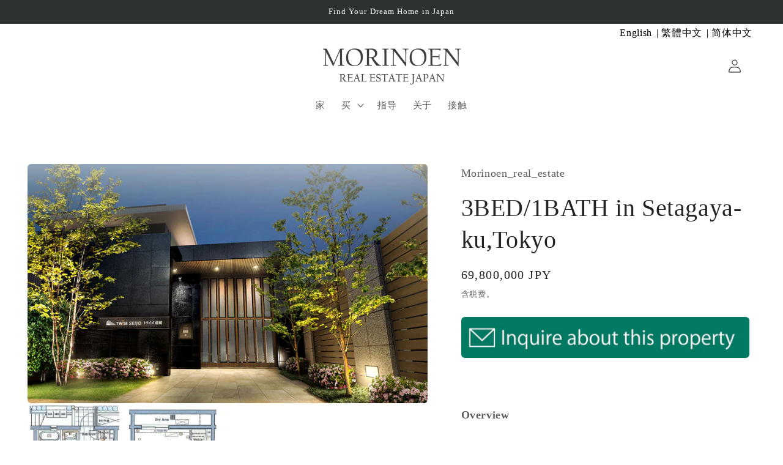

--- FILE ---
content_type: text/html; charset=utf-8
request_url: https://morinoen-realestate.jp/zh/products/copy-of-1bed-1bath-in-setagaya-ku-tokyo
body_size: 24129
content:
<!doctype html>
<html class="no-js" lang="zh-CN">
  <head>
    <meta charset="utf-8">
    <meta http-equiv="X-UA-Compatible" content="IE=edge">
    <meta name="viewport" content="width=device-width,initial-scale=1">
    <meta name="theme-color" content="">
    <link rel="canonical" href="https://morinoen-realestate.jp/zh/products/copy-of-1bed-1bath-in-setagaya-ku-tokyo">
    <link rel="preconnect" href="https://cdn.shopify.com" crossorigin><link rel="icon" type="image/png" href="//morinoen-realestate.jp/cdn/shop/files/fabicon.png?crop=center&height=32&v=1676883457&width=32"><title>
      3BED/1BATH in Setagaya-ku,Tokyo
 &ndash; morinoen_real_estate_US</title>

    
      <meta name="description" content="Overview Good location, 13 minute walk from Seijo-Gakuen-mae Station.  Surrounded by green area of nature and plants, you feel comfortable away from urban noises.  Property Details Location Setagaya-ku Nearest station Seijo-Gakuen-mae Station Floor plan 3Bed/1Bath Living Floor size 735.61sqft(68.34㎡) Balcony size 30.14">
    

    

<meta property="og:site_name" content="morinoen_real_estate_US">
<meta property="og:url" content="https://morinoen-realestate.jp/zh/products/copy-of-1bed-1bath-in-setagaya-ku-tokyo">
<meta property="og:title" content="3BED/1BATH in Setagaya-ku,Tokyo">
<meta property="og:type" content="product">
<meta property="og:description" content="Overview Good location, 13 minute walk from Seijo-Gakuen-mae Station.  Surrounded by green area of nature and plants, you feel comfortable away from urban noises.  Property Details Location Setagaya-ku Nearest station Seijo-Gakuen-mae Station Floor plan 3Bed/1Bath Living Floor size 735.61sqft(68.34㎡) Balcony size 30.14"><meta property="og:image" content="http://morinoen-realestate.jp/cdn/shop/products/tp.png?v=1680674509">
  <meta property="og:image:secure_url" content="https://morinoen-realestate.jp/cdn/shop/products/tp.png?v=1680674509">
  <meta property="og:image:width" content="1096">
  <meta property="og:image:height" content="655"><meta property="og:price:amount" content="69,800,000">
  <meta property="og:price:currency" content="JPY"><meta name="twitter:card" content="summary_large_image">
<meta name="twitter:title" content="3BED/1BATH in Setagaya-ku,Tokyo">
<meta name="twitter:description" content="Overview Good location, 13 minute walk from Seijo-Gakuen-mae Station.  Surrounded by green area of nature and plants, you feel comfortable away from urban noises.  Property Details Location Setagaya-ku Nearest station Seijo-Gakuen-mae Station Floor plan 3Bed/1Bath Living Floor size 735.61sqft(68.34㎡) Balcony size 30.14">


    <script src="//morinoen-realestate.jp/cdn/shop/t/4/assets/global.js?v=149496944046504657681680681747" defer="defer"></script>
    <script>window.performance && window.performance.mark && window.performance.mark('shopify.content_for_header.start');</script><meta id="shopify-digital-wallet" name="shopify-digital-wallet" content="/71783547161/digital_wallets/dialog">
<meta name="shopify-checkout-api-token" content="2f82f796d38065f8a7191f618b20e875">
<meta id="in-context-paypal-metadata" data-shop-id="71783547161" data-venmo-supported="false" data-environment="production" data-locale="zh_CN" data-paypal-v4="true" data-currency="JPY">
<link rel="alternate" hreflang="x-default" href="https://morinoen-realestate.jp/products/copy-of-1bed-1bath-in-setagaya-ku-tokyo">
<link rel="alternate" hreflang="en" href="https://morinoen-realestate.jp/products/copy-of-1bed-1bath-in-setagaya-ku-tokyo">
<link rel="alternate" hreflang="zh-Hans" href="https://morinoen-realestate.jp/zh/products/copy-of-1bed-1bath-in-setagaya-ku-tokyo">
<link rel="alternate" hreflang="zh-Hans-JP" href="https://morinoen-realestate.jp/zh/products/copy-of-1bed-1bath-in-setagaya-ku-tokyo">
<link rel="alternate" type="application/json+oembed" href="https://morinoen-realestate.jp/zh/products/copy-of-1bed-1bath-in-setagaya-ku-tokyo.oembed">
<script async="async" src="/checkouts/internal/preloads.js?locale=zh-JP"></script>
<link rel="preconnect" href="https://shop.app" crossorigin="anonymous">
<script async="async" src="https://shop.app/checkouts/internal/preloads.js?locale=zh-JP&shop_id=71783547161" crossorigin="anonymous"></script>
<script id="apple-pay-shop-capabilities" type="application/json">{"shopId":71783547161,"countryCode":"JP","currencyCode":"JPY","merchantCapabilities":["supports3DS"],"merchantId":"gid:\/\/shopify\/Shop\/71783547161","merchantName":"morinoen_real_estate_US","requiredBillingContactFields":["postalAddress","email"],"requiredShippingContactFields":["postalAddress","email"],"shippingType":"shipping","supportedNetworks":["visa","masterCard","amex"],"total":{"type":"pending","label":"morinoen_real_estate_US","amount":"1.00"},"shopifyPaymentsEnabled":true,"supportsSubscriptions":true}</script>
<script id="shopify-features" type="application/json">{"accessToken":"2f82f796d38065f8a7191f618b20e875","betas":["rich-media-storefront-analytics"],"domain":"morinoen-realestate.jp","predictiveSearch":true,"shopId":71783547161,"locale":"zh-cn"}</script>
<script>var Shopify = Shopify || {};
Shopify.shop = "morinoen-real-estate.myshopify.com";
Shopify.locale = "zh-CN";
Shopify.currency = {"active":"JPY","rate":"1.0"};
Shopify.country = "JP";
Shopify.theme = {"name":"morinoen with hk-website-link","id":146850545945,"schema_name":"Craft","schema_version":"5.0.1","theme_store_id":1368,"role":"main"};
Shopify.theme.handle = "null";
Shopify.theme.style = {"id":null,"handle":null};
Shopify.cdnHost = "morinoen-realestate.jp/cdn";
Shopify.routes = Shopify.routes || {};
Shopify.routes.root = "/zh/";</script>
<script type="module">!function(o){(o.Shopify=o.Shopify||{}).modules=!0}(window);</script>
<script>!function(o){function n(){var o=[];function n(){o.push(Array.prototype.slice.apply(arguments))}return n.q=o,n}var t=o.Shopify=o.Shopify||{};t.loadFeatures=n(),t.autoloadFeatures=n()}(window);</script>
<script>
  window.ShopifyPay = window.ShopifyPay || {};
  window.ShopifyPay.apiHost = "shop.app\/pay";
  window.ShopifyPay.redirectState = null;
</script>
<script id="shop-js-analytics" type="application/json">{"pageType":"product"}</script>
<script defer="defer" async type="module" src="//morinoen-realestate.jp/cdn/shopifycloud/shop-js/modules/v2/client.init-shop-cart-sync_DDuK0Hz9.zh-CN.esm.js"></script>
<script defer="defer" async type="module" src="//morinoen-realestate.jp/cdn/shopifycloud/shop-js/modules/v2/chunk.common_Dr4NSkAa.esm.js"></script>
<script defer="defer" async type="module" src="//morinoen-realestate.jp/cdn/shopifycloud/shop-js/modules/v2/chunk.modal_Yk28iYOO.esm.js"></script>
<script type="module">
  await import("//morinoen-realestate.jp/cdn/shopifycloud/shop-js/modules/v2/client.init-shop-cart-sync_DDuK0Hz9.zh-CN.esm.js");
await import("//morinoen-realestate.jp/cdn/shopifycloud/shop-js/modules/v2/chunk.common_Dr4NSkAa.esm.js");
await import("//morinoen-realestate.jp/cdn/shopifycloud/shop-js/modules/v2/chunk.modal_Yk28iYOO.esm.js");

  window.Shopify.SignInWithShop?.initShopCartSync?.({"fedCMEnabled":true,"windoidEnabled":true});

</script>
<script>
  window.Shopify = window.Shopify || {};
  if (!window.Shopify.featureAssets) window.Shopify.featureAssets = {};
  window.Shopify.featureAssets['shop-js'] = {"shop-cart-sync":["modules/v2/client.shop-cart-sync_CHQckQwk.zh-CN.esm.js","modules/v2/chunk.common_Dr4NSkAa.esm.js","modules/v2/chunk.modal_Yk28iYOO.esm.js"],"init-fed-cm":["modules/v2/client.init-fed-cm_DLlEqYU9.zh-CN.esm.js","modules/v2/chunk.common_Dr4NSkAa.esm.js","modules/v2/chunk.modal_Yk28iYOO.esm.js"],"shop-toast-manager":["modules/v2/client.shop-toast-manager_CFq_Ru5Z.zh-CN.esm.js","modules/v2/chunk.common_Dr4NSkAa.esm.js","modules/v2/chunk.modal_Yk28iYOO.esm.js"],"init-shop-cart-sync":["modules/v2/client.init-shop-cart-sync_DDuK0Hz9.zh-CN.esm.js","modules/v2/chunk.common_Dr4NSkAa.esm.js","modules/v2/chunk.modal_Yk28iYOO.esm.js"],"shop-button":["modules/v2/client.shop-button_2WVZgT6U.zh-CN.esm.js","modules/v2/chunk.common_Dr4NSkAa.esm.js","modules/v2/chunk.modal_Yk28iYOO.esm.js"],"init-windoid":["modules/v2/client.init-windoid_LEt4ejhe.zh-CN.esm.js","modules/v2/chunk.common_Dr4NSkAa.esm.js","modules/v2/chunk.modal_Yk28iYOO.esm.js"],"shop-cash-offers":["modules/v2/client.shop-cash-offers_CXU1-id0.zh-CN.esm.js","modules/v2/chunk.common_Dr4NSkAa.esm.js","modules/v2/chunk.modal_Yk28iYOO.esm.js"],"pay-button":["modules/v2/client.pay-button_BO-0P_rd.zh-CN.esm.js","modules/v2/chunk.common_Dr4NSkAa.esm.js","modules/v2/chunk.modal_Yk28iYOO.esm.js"],"init-customer-accounts":["modules/v2/client.init-customer-accounts_C2dh6kPC.zh-CN.esm.js","modules/v2/client.shop-login-button_7FeRlZIi.zh-CN.esm.js","modules/v2/chunk.common_Dr4NSkAa.esm.js","modules/v2/chunk.modal_Yk28iYOO.esm.js"],"avatar":["modules/v2/client.avatar_BTnouDA3.zh-CN.esm.js"],"checkout-modal":["modules/v2/client.checkout-modal_DszOJDPI.zh-CN.esm.js","modules/v2/chunk.common_Dr4NSkAa.esm.js","modules/v2/chunk.modal_Yk28iYOO.esm.js"],"init-shop-for-new-customer-accounts":["modules/v2/client.init-shop-for-new-customer-accounts_CowEXT9z.zh-CN.esm.js","modules/v2/client.shop-login-button_7FeRlZIi.zh-CN.esm.js","modules/v2/chunk.common_Dr4NSkAa.esm.js","modules/v2/chunk.modal_Yk28iYOO.esm.js"],"init-customer-accounts-sign-up":["modules/v2/client.init-customer-accounts-sign-up_DT5y2gLu.zh-CN.esm.js","modules/v2/client.shop-login-button_7FeRlZIi.zh-CN.esm.js","modules/v2/chunk.common_Dr4NSkAa.esm.js","modules/v2/chunk.modal_Yk28iYOO.esm.js"],"init-shop-email-lookup-coordinator":["modules/v2/client.init-shop-email-lookup-coordinator_DhC7Mmup.zh-CN.esm.js","modules/v2/chunk.common_Dr4NSkAa.esm.js","modules/v2/chunk.modal_Yk28iYOO.esm.js"],"shop-follow-button":["modules/v2/client.shop-follow-button_nANhdfly.zh-CN.esm.js","modules/v2/chunk.common_Dr4NSkAa.esm.js","modules/v2/chunk.modal_Yk28iYOO.esm.js"],"shop-login-button":["modules/v2/client.shop-login-button_7FeRlZIi.zh-CN.esm.js","modules/v2/chunk.common_Dr4NSkAa.esm.js","modules/v2/chunk.modal_Yk28iYOO.esm.js"],"shop-login":["modules/v2/client.shop-login_V8hBjJgA.zh-CN.esm.js","modules/v2/chunk.common_Dr4NSkAa.esm.js","modules/v2/chunk.modal_Yk28iYOO.esm.js"],"lead-capture":["modules/v2/client.lead-capture_CAVW_a05.zh-CN.esm.js","modules/v2/chunk.common_Dr4NSkAa.esm.js","modules/v2/chunk.modal_Yk28iYOO.esm.js"],"payment-terms":["modules/v2/client.payment-terms_Bf4Stan6.zh-CN.esm.js","modules/v2/chunk.common_Dr4NSkAa.esm.js","modules/v2/chunk.modal_Yk28iYOO.esm.js"]};
</script>
<script id="__st">var __st={"a":71783547161,"offset":32400,"reqid":"4045bafe-a0db-4ec8-8666-8b1776dc028c-1769564406","pageurl":"morinoen-realestate.jp\/zh\/products\/copy-of-1bed-1bath-in-setagaya-ku-tokyo","u":"b24b5d9f7533","p":"product","rtyp":"product","rid":8156557771033};</script>
<script>window.ShopifyPaypalV4VisibilityTracking = true;</script>
<script id="captcha-bootstrap">!function(){'use strict';const t='contact',e='account',n='new_comment',o=[[t,t],['blogs',n],['comments',n],[t,'customer']],c=[[e,'customer_login'],[e,'guest_login'],[e,'recover_customer_password'],[e,'create_customer']],r=t=>t.map((([t,e])=>`form[action*='/${t}']:not([data-nocaptcha='true']) input[name='form_type'][value='${e}']`)).join(','),a=t=>()=>t?[...document.querySelectorAll(t)].map((t=>t.form)):[];function s(){const t=[...o],e=r(t);return a(e)}const i='password',u='form_key',d=['recaptcha-v3-token','g-recaptcha-response','h-captcha-response',i],f=()=>{try{return window.sessionStorage}catch{return}},m='__shopify_v',_=t=>t.elements[u];function p(t,e,n=!1){try{const o=window.sessionStorage,c=JSON.parse(o.getItem(e)),{data:r}=function(t){const{data:e,action:n}=t;return t[m]||n?{data:e,action:n}:{data:t,action:n}}(c);for(const[e,n]of Object.entries(r))t.elements[e]&&(t.elements[e].value=n);n&&o.removeItem(e)}catch(o){console.error('form repopulation failed',{error:o})}}const l='form_type',E='cptcha';function T(t){t.dataset[E]=!0}const w=window,h=w.document,L='Shopify',v='ce_forms',y='captcha';let A=!1;((t,e)=>{const n=(g='f06e6c50-85a8-45c8-87d0-21a2b65856fe',I='https://cdn.shopify.com/shopifycloud/storefront-forms-hcaptcha/ce_storefront_forms_captcha_hcaptcha.v1.5.2.iife.js',D={infoText:'受 hCaptcha 保护',privacyText:'隐私',termsText:'条款'},(t,e,n)=>{const o=w[L][v],c=o.bindForm;if(c)return c(t,g,e,D).then(n);var r;o.q.push([[t,g,e,D],n]),r=I,A||(h.body.append(Object.assign(h.createElement('script'),{id:'captcha-provider',async:!0,src:r})),A=!0)});var g,I,D;w[L]=w[L]||{},w[L][v]=w[L][v]||{},w[L][v].q=[],w[L][y]=w[L][y]||{},w[L][y].protect=function(t,e){n(t,void 0,e),T(t)},Object.freeze(w[L][y]),function(t,e,n,w,h,L){const[v,y,A,g]=function(t,e,n){const i=e?o:[],u=t?c:[],d=[...i,...u],f=r(d),m=r(i),_=r(d.filter((([t,e])=>n.includes(e))));return[a(f),a(m),a(_),s()]}(w,h,L),I=t=>{const e=t.target;return e instanceof HTMLFormElement?e:e&&e.form},D=t=>v().includes(t);t.addEventListener('submit',(t=>{const e=I(t);if(!e)return;const n=D(e)&&!e.dataset.hcaptchaBound&&!e.dataset.recaptchaBound,o=_(e),c=g().includes(e)&&(!o||!o.value);(n||c)&&t.preventDefault(),c&&!n&&(function(t){try{if(!f())return;!function(t){const e=f();if(!e)return;const n=_(t);if(!n)return;const o=n.value;o&&e.removeItem(o)}(t);const e=Array.from(Array(32),(()=>Math.random().toString(36)[2])).join('');!function(t,e){_(t)||t.append(Object.assign(document.createElement('input'),{type:'hidden',name:u})),t.elements[u].value=e}(t,e),function(t,e){const n=f();if(!n)return;const o=[...t.querySelectorAll(`input[type='${i}']`)].map((({name:t})=>t)),c=[...d,...o],r={};for(const[a,s]of new FormData(t).entries())c.includes(a)||(r[a]=s);n.setItem(e,JSON.stringify({[m]:1,action:t.action,data:r}))}(t,e)}catch(e){console.error('failed to persist form',e)}}(e),e.submit())}));const S=(t,e)=>{t&&!t.dataset[E]&&(n(t,e.some((e=>e===t))),T(t))};for(const o of['focusin','change'])t.addEventListener(o,(t=>{const e=I(t);D(e)&&S(e,y())}));const B=e.get('form_key'),M=e.get(l),P=B&&M;t.addEventListener('DOMContentLoaded',(()=>{const t=y();if(P)for(const e of t)e.elements[l].value===M&&p(e,B);[...new Set([...A(),...v().filter((t=>'true'===t.dataset.shopifyCaptcha))])].forEach((e=>S(e,t)))}))}(h,new URLSearchParams(w.location.search),n,t,e,['guest_login'])})(!0,!0)}();</script>
<script integrity="sha256-4kQ18oKyAcykRKYeNunJcIwy7WH5gtpwJnB7kiuLZ1E=" data-source-attribution="shopify.loadfeatures" defer="defer" src="//morinoen-realestate.jp/cdn/shopifycloud/storefront/assets/storefront/load_feature-a0a9edcb.js" crossorigin="anonymous"></script>
<script crossorigin="anonymous" defer="defer" src="//morinoen-realestate.jp/cdn/shopifycloud/storefront/assets/shopify_pay/storefront-65b4c6d7.js?v=20250812"></script>
<script data-source-attribution="shopify.dynamic_checkout.dynamic.init">var Shopify=Shopify||{};Shopify.PaymentButton=Shopify.PaymentButton||{isStorefrontPortableWallets:!0,init:function(){window.Shopify.PaymentButton.init=function(){};var t=document.createElement("script");t.src="https://morinoen-realestate.jp/cdn/shopifycloud/portable-wallets/latest/portable-wallets.zh-cn.js",t.type="module",document.head.appendChild(t)}};
</script>
<script data-source-attribution="shopify.dynamic_checkout.buyer_consent">
  function portableWalletsHideBuyerConsent(e){var t=document.getElementById("shopify-buyer-consent"),n=document.getElementById("shopify-subscription-policy-button");t&&n&&(t.classList.add("hidden"),t.setAttribute("aria-hidden","true"),n.removeEventListener("click",e))}function portableWalletsShowBuyerConsent(e){var t=document.getElementById("shopify-buyer-consent"),n=document.getElementById("shopify-subscription-policy-button");t&&n&&(t.classList.remove("hidden"),t.removeAttribute("aria-hidden"),n.addEventListener("click",e))}window.Shopify?.PaymentButton&&(window.Shopify.PaymentButton.hideBuyerConsent=portableWalletsHideBuyerConsent,window.Shopify.PaymentButton.showBuyerConsent=portableWalletsShowBuyerConsent);
</script>
<script data-source-attribution="shopify.dynamic_checkout.cart.bootstrap">document.addEventListener("DOMContentLoaded",(function(){function t(){return document.querySelector("shopify-accelerated-checkout-cart, shopify-accelerated-checkout")}if(t())Shopify.PaymentButton.init();else{new MutationObserver((function(e,n){t()&&(Shopify.PaymentButton.init(),n.disconnect())})).observe(document.body,{childList:!0,subtree:!0})}}));
</script>
<link id="shopify-accelerated-checkout-styles" rel="stylesheet" media="screen" href="https://morinoen-realestate.jp/cdn/shopifycloud/portable-wallets/latest/accelerated-checkout-backwards-compat.css" crossorigin="anonymous">
<style id="shopify-accelerated-checkout-cart">
        #shopify-buyer-consent {
  margin-top: 1em;
  display: inline-block;
  width: 100%;
}

#shopify-buyer-consent.hidden {
  display: none;
}

#shopify-subscription-policy-button {
  background: none;
  border: none;
  padding: 0;
  text-decoration: underline;
  font-size: inherit;
  cursor: pointer;
}

#shopify-subscription-policy-button::before {
  box-shadow: none;
}

      </style>
<script id="sections-script" data-sections="header,footer" defer="defer" src="//morinoen-realestate.jp/cdn/shop/t/4/compiled_assets/scripts.js?v=161"></script>
<script>window.performance && window.performance.mark && window.performance.mark('shopify.content_for_header.end');</script>


    <style data-shopify>
      
      
      
      
      

      :root {
        --font-body-family: "New York", Iowan Old Style, Apple Garamond, Baskerville, Times New Roman, Droid Serif, Times, Source Serif Pro, serif, Apple Color Emoji, Segoe UI Emoji, Segoe UI Symbol;
        --font-body-style: normal;
        --font-body-weight: 400;
        --font-body-weight-bold: 700;

        --font-heading-family: "New York", Iowan Old Style, Apple Garamond, Baskerville, Times New Roman, Droid Serif, Times, Source Serif Pro, serif, Apple Color Emoji, Segoe UI Emoji, Segoe UI Symbol;
        --font-heading-style: normal;
        --font-heading-weight: 400;

        --font-body-scale: 1.1;
        --font-heading-scale: 0.9090909090909091;

        --color-base-text: 37, 37, 37;
        --color-shadow: 37, 37, 37;
        --color-base-background-1: 255, 255, 255;
        --color-base-background-2: 255, 255, 255;
        --color-base-solid-button-labels: 255, 255, 255;
        --color-base-outline-button-labels: 2, 2, 2;
        --color-base-accent-1: 44, 51, 47;
        --color-base-accent-2: 63, 81, 71;
        --payment-terms-background-color: #ffffff;

        --gradient-base-background-1: #ffffff;
        --gradient-base-background-2: #FFFFFF;
        --gradient-base-accent-1: #2C332F;
        --gradient-base-accent-2: #3F5147;

        --media-padding: px;
        --media-border-opacity: 0.1;
        --media-border-width: 0px;
        --media-radius: 6px;
        --media-shadow-opacity: 0.0;
        --media-shadow-horizontal-offset: 0px;
        --media-shadow-vertical-offset: 4px;
        --media-shadow-blur-radius: 5px;
        --media-shadow-visible: 0;

        --page-width: 120rem;
        --page-width-margin: 0rem;

        --product-card-image-padding: 0.0rem;
        --product-card-corner-radius: 0.6rem;
        --product-card-text-alignment: left;
        --product-card-border-width: 0.1rem;
        --product-card-border-opacity: 0.1;
        --product-card-shadow-opacity: 0.0;
        --product-card-shadow-visible: 0;
        --product-card-shadow-horizontal-offset: 0.0rem;
        --product-card-shadow-vertical-offset: 0.4rem;
        --product-card-shadow-blur-radius: 0.5rem;

        --collection-card-image-padding: 0.0rem;
        --collection-card-corner-radius: 0.6rem;
        --collection-card-text-alignment: left;
        --collection-card-border-width: 0.1rem;
        --collection-card-border-opacity: 0.1;
        --collection-card-shadow-opacity: 0.0;
        --collection-card-shadow-visible: 0;
        --collection-card-shadow-horizontal-offset: 0.0rem;
        --collection-card-shadow-vertical-offset: 0.4rem;
        --collection-card-shadow-blur-radius: 0.5rem;

        --blog-card-image-padding: 0.0rem;
        --blog-card-corner-radius: 0.6rem;
        --blog-card-text-alignment: left;
        --blog-card-border-width: 0.1rem;
        --blog-card-border-opacity: 0.1;
        --blog-card-shadow-opacity: 0.0;
        --blog-card-shadow-visible: 0;
        --blog-card-shadow-horizontal-offset: 0.0rem;
        --blog-card-shadow-vertical-offset: 0.4rem;
        --blog-card-shadow-blur-radius: 0.5rem;

        --badge-corner-radius: 0.6rem;

        --popup-border-width: 1px;
        --popup-border-opacity: 0.5;
        --popup-corner-radius: 6px;
        --popup-shadow-opacity: 0.0;
        --popup-shadow-horizontal-offset: 0px;
        --popup-shadow-vertical-offset: 4px;
        --popup-shadow-blur-radius: 5px;

        --drawer-border-width: 1px;
        --drawer-border-opacity: 0.1;
        --drawer-shadow-opacity: 0.0;
        --drawer-shadow-horizontal-offset: 0px;
        --drawer-shadow-vertical-offset: 4px;
        --drawer-shadow-blur-radius: 5px;

        --spacing-sections-desktop: 0px;
        --spacing-sections-mobile: 0px;

        --grid-desktop-vertical-spacing: 20px;
        --grid-desktop-horizontal-spacing: 20px;
        --grid-mobile-vertical-spacing: 10px;
        --grid-mobile-horizontal-spacing: 10px;

        --text-boxes-border-opacity: 0.1;
        --text-boxes-border-width: 0px;
        --text-boxes-radius: 6px;
        --text-boxes-shadow-opacity: 0.0;
        --text-boxes-shadow-visible: 0;
        --text-boxes-shadow-horizontal-offset: 0px;
        --text-boxes-shadow-vertical-offset: 4px;
        --text-boxes-shadow-blur-radius: 5px;

        --buttons-radius: 6px;
        --buttons-radius-outset: 7px;
        --buttons-border-width: 1px;
        --buttons-border-opacity: 1.0;
        --buttons-shadow-opacity: 0.0;
        --buttons-shadow-visible: 0;
        --buttons-shadow-horizontal-offset: 0px;
        --buttons-shadow-vertical-offset: 4px;
        --buttons-shadow-blur-radius: 5px;
        --buttons-border-offset: 0.3px;

        --inputs-radius: 6px;
        --inputs-border-width: 1px;
        --inputs-border-opacity: 0.55;
        --inputs-shadow-opacity: 0.0;
        --inputs-shadow-horizontal-offset: 0px;
        --inputs-margin-offset: 0px;
        --inputs-shadow-vertical-offset: 4px;
        --inputs-shadow-blur-radius: 5px;
        --inputs-radius-outset: 7px;

        --variant-pills-radius: 40px;
        --variant-pills-border-width: 1px;
        --variant-pills-border-opacity: 0.55;
        --variant-pills-shadow-opacity: 0.0;
        --variant-pills-shadow-horizontal-offset: 0px;
        --variant-pills-shadow-vertical-offset: 4px;
        --variant-pills-shadow-blur-radius: 5px;
      }

      *,
      *::before,
      *::after {
        box-sizing: inherit;
        text-decoration:none;
      }

      html {
        box-sizing: border-box;
        font-size: calc(var(--font-body-scale) * 62.5%);
        height: 100%;
      }

      body {
        display: grid;
        grid-template-rows: auto auto 1fr auto;
        grid-template-columns: 100%;
        min-height: 100%;
        margin: 0;
        font-size: 1.5rem;
        letter-spacing: 0.06rem;
        line-height: calc(1 + 0.8 / var(--font-body-scale));
        font-family: var(--font-body-family);
        font-style: var(--font-body-style);
        font-weight: var(--font-body-weight);
      }

      @media screen and (min-width: 750px) {
        body {
          font-size: 1.6rem;
        }
      }
    </style>

    <link href="//morinoen-realestate.jp/cdn/shop/t/4/assets/base.css?v=88290808517547527771680681747" rel="stylesheet" type="text/css" media="all" />
<script>document.documentElement.className = document.documentElement.className.replace('no-js', 'js');
    if (Shopify.designMode) {
      document.documentElement.classList.add('shopify-design-mode');
    }
    </script>
  <!-- "snippets/weglot_hreftags.liquid" was not rendered, the associated app was uninstalled -->
<!-- "snippets/weglot_switcher.liquid" was not rendered, the associated app was uninstalled -->
<link href="https://monorail-edge.shopifysvc.com" rel="dns-prefetch">
<script>(function(){if ("sendBeacon" in navigator && "performance" in window) {try {var session_token_from_headers = performance.getEntriesByType('navigation')[0].serverTiming.find(x => x.name == '_s').description;} catch {var session_token_from_headers = undefined;}var session_cookie_matches = document.cookie.match(/_shopify_s=([^;]*)/);var session_token_from_cookie = session_cookie_matches && session_cookie_matches.length === 2 ? session_cookie_matches[1] : "";var session_token = session_token_from_headers || session_token_from_cookie || "";function handle_abandonment_event(e) {var entries = performance.getEntries().filter(function(entry) {return /monorail-edge.shopifysvc.com/.test(entry.name);});if (!window.abandonment_tracked && entries.length === 0) {window.abandonment_tracked = true;var currentMs = Date.now();var navigation_start = performance.timing.navigationStart;var payload = {shop_id: 71783547161,url: window.location.href,navigation_start,duration: currentMs - navigation_start,session_token,page_type: "product"};window.navigator.sendBeacon("https://monorail-edge.shopifysvc.com/v1/produce", JSON.stringify({schema_id: "online_store_buyer_site_abandonment/1.1",payload: payload,metadata: {event_created_at_ms: currentMs,event_sent_at_ms: currentMs}}));}}window.addEventListener('pagehide', handle_abandonment_event);}}());</script>
<script id="web-pixels-manager-setup">(function e(e,d,r,n,o){if(void 0===o&&(o={}),!Boolean(null===(a=null===(i=window.Shopify)||void 0===i?void 0:i.analytics)||void 0===a?void 0:a.replayQueue)){var i,a;window.Shopify=window.Shopify||{};var t=window.Shopify;t.analytics=t.analytics||{};var s=t.analytics;s.replayQueue=[],s.publish=function(e,d,r){return s.replayQueue.push([e,d,r]),!0};try{self.performance.mark("wpm:start")}catch(e){}var l=function(){var e={modern:/Edge?\/(1{2}[4-9]|1[2-9]\d|[2-9]\d{2}|\d{4,})\.\d+(\.\d+|)|Firefox\/(1{2}[4-9]|1[2-9]\d|[2-9]\d{2}|\d{4,})\.\d+(\.\d+|)|Chrom(ium|e)\/(9{2}|\d{3,})\.\d+(\.\d+|)|(Maci|X1{2}).+ Version\/(15\.\d+|(1[6-9]|[2-9]\d|\d{3,})\.\d+)([,.]\d+|)( \(\w+\)|)( Mobile\/\w+|) Safari\/|Chrome.+OPR\/(9{2}|\d{3,})\.\d+\.\d+|(CPU[ +]OS|iPhone[ +]OS|CPU[ +]iPhone|CPU IPhone OS|CPU iPad OS)[ +]+(15[._]\d+|(1[6-9]|[2-9]\d|\d{3,})[._]\d+)([._]\d+|)|Android:?[ /-](13[3-9]|1[4-9]\d|[2-9]\d{2}|\d{4,})(\.\d+|)(\.\d+|)|Android.+Firefox\/(13[5-9]|1[4-9]\d|[2-9]\d{2}|\d{4,})\.\d+(\.\d+|)|Android.+Chrom(ium|e)\/(13[3-9]|1[4-9]\d|[2-9]\d{2}|\d{4,})\.\d+(\.\d+|)|SamsungBrowser\/([2-9]\d|\d{3,})\.\d+/,legacy:/Edge?\/(1[6-9]|[2-9]\d|\d{3,})\.\d+(\.\d+|)|Firefox\/(5[4-9]|[6-9]\d|\d{3,})\.\d+(\.\d+|)|Chrom(ium|e)\/(5[1-9]|[6-9]\d|\d{3,})\.\d+(\.\d+|)([\d.]+$|.*Safari\/(?![\d.]+ Edge\/[\d.]+$))|(Maci|X1{2}).+ Version\/(10\.\d+|(1[1-9]|[2-9]\d|\d{3,})\.\d+)([,.]\d+|)( \(\w+\)|)( Mobile\/\w+|) Safari\/|Chrome.+OPR\/(3[89]|[4-9]\d|\d{3,})\.\d+\.\d+|(CPU[ +]OS|iPhone[ +]OS|CPU[ +]iPhone|CPU IPhone OS|CPU iPad OS)[ +]+(10[._]\d+|(1[1-9]|[2-9]\d|\d{3,})[._]\d+)([._]\d+|)|Android:?[ /-](13[3-9]|1[4-9]\d|[2-9]\d{2}|\d{4,})(\.\d+|)(\.\d+|)|Mobile Safari.+OPR\/([89]\d|\d{3,})\.\d+\.\d+|Android.+Firefox\/(13[5-9]|1[4-9]\d|[2-9]\d{2}|\d{4,})\.\d+(\.\d+|)|Android.+Chrom(ium|e)\/(13[3-9]|1[4-9]\d|[2-9]\d{2}|\d{4,})\.\d+(\.\d+|)|Android.+(UC? ?Browser|UCWEB|U3)[ /]?(15\.([5-9]|\d{2,})|(1[6-9]|[2-9]\d|\d{3,})\.\d+)\.\d+|SamsungBrowser\/(5\.\d+|([6-9]|\d{2,})\.\d+)|Android.+MQ{2}Browser\/(14(\.(9|\d{2,})|)|(1[5-9]|[2-9]\d|\d{3,})(\.\d+|))(\.\d+|)|K[Aa][Ii]OS\/(3\.\d+|([4-9]|\d{2,})\.\d+)(\.\d+|)/},d=e.modern,r=e.legacy,n=navigator.userAgent;return n.match(d)?"modern":n.match(r)?"legacy":"unknown"}(),u="modern"===l?"modern":"legacy",c=(null!=n?n:{modern:"",legacy:""})[u],f=function(e){return[e.baseUrl,"/wpm","/b",e.hashVersion,"modern"===e.buildTarget?"m":"l",".js"].join("")}({baseUrl:d,hashVersion:r,buildTarget:u}),m=function(e){var d=e.version,r=e.bundleTarget,n=e.surface,o=e.pageUrl,i=e.monorailEndpoint;return{emit:function(e){var a=e.status,t=e.errorMsg,s=(new Date).getTime(),l=JSON.stringify({metadata:{event_sent_at_ms:s},events:[{schema_id:"web_pixels_manager_load/3.1",payload:{version:d,bundle_target:r,page_url:o,status:a,surface:n,error_msg:t},metadata:{event_created_at_ms:s}}]});if(!i)return console&&console.warn&&console.warn("[Web Pixels Manager] No Monorail endpoint provided, skipping logging."),!1;try{return self.navigator.sendBeacon.bind(self.navigator)(i,l)}catch(e){}var u=new XMLHttpRequest;try{return u.open("POST",i,!0),u.setRequestHeader("Content-Type","text/plain"),u.send(l),!0}catch(e){return console&&console.warn&&console.warn("[Web Pixels Manager] Got an unhandled error while logging to Monorail."),!1}}}}({version:r,bundleTarget:l,surface:e.surface,pageUrl:self.location.href,monorailEndpoint:e.monorailEndpoint});try{o.browserTarget=l,function(e){var d=e.src,r=e.async,n=void 0===r||r,o=e.onload,i=e.onerror,a=e.sri,t=e.scriptDataAttributes,s=void 0===t?{}:t,l=document.createElement("script"),u=document.querySelector("head"),c=document.querySelector("body");if(l.async=n,l.src=d,a&&(l.integrity=a,l.crossOrigin="anonymous"),s)for(var f in s)if(Object.prototype.hasOwnProperty.call(s,f))try{l.dataset[f]=s[f]}catch(e){}if(o&&l.addEventListener("load",o),i&&l.addEventListener("error",i),u)u.appendChild(l);else{if(!c)throw new Error("Did not find a head or body element to append the script");c.appendChild(l)}}({src:f,async:!0,onload:function(){if(!function(){var e,d;return Boolean(null===(d=null===(e=window.Shopify)||void 0===e?void 0:e.analytics)||void 0===d?void 0:d.initialized)}()){var d=window.webPixelsManager.init(e)||void 0;if(d){var r=window.Shopify.analytics;r.replayQueue.forEach((function(e){var r=e[0],n=e[1],o=e[2];d.publishCustomEvent(r,n,o)})),r.replayQueue=[],r.publish=d.publishCustomEvent,r.visitor=d.visitor,r.initialized=!0}}},onerror:function(){return m.emit({status:"failed",errorMsg:"".concat(f," has failed to load")})},sri:function(e){var d=/^sha384-[A-Za-z0-9+/=]+$/;return"string"==typeof e&&d.test(e)}(c)?c:"",scriptDataAttributes:o}),m.emit({status:"loading"})}catch(e){m.emit({status:"failed",errorMsg:(null==e?void 0:e.message)||"Unknown error"})}}})({shopId: 71783547161,storefrontBaseUrl: "https://morinoen-realestate.jp",extensionsBaseUrl: "https://extensions.shopifycdn.com/cdn/shopifycloud/web-pixels-manager",monorailEndpoint: "https://monorail-edge.shopifysvc.com/unstable/produce_batch",surface: "storefront-renderer",enabledBetaFlags: ["2dca8a86"],webPixelsConfigList: [{"id":"shopify-app-pixel","configuration":"{}","eventPayloadVersion":"v1","runtimeContext":"STRICT","scriptVersion":"0450","apiClientId":"shopify-pixel","type":"APP","privacyPurposes":["ANALYTICS","MARKETING"]},{"id":"shopify-custom-pixel","eventPayloadVersion":"v1","runtimeContext":"LAX","scriptVersion":"0450","apiClientId":"shopify-pixel","type":"CUSTOM","privacyPurposes":["ANALYTICS","MARKETING"]}],isMerchantRequest: false,initData: {"shop":{"name":"morinoen_real_estate_US","paymentSettings":{"currencyCode":"JPY"},"myshopifyDomain":"morinoen-real-estate.myshopify.com","countryCode":"JP","storefrontUrl":"https:\/\/morinoen-realestate.jp\/zh"},"customer":null,"cart":null,"checkout":null,"productVariants":[{"price":{"amount":69800000.0,"currencyCode":"JPY"},"product":{"title":"3BED\/1BATH in Setagaya-ku,Tokyo","vendor":"Morinoen_real_estate","id":"8156557771033","untranslatedTitle":"3BED\/1BATH in Setagaya-ku,Tokyo","url":"\/zh\/products\/copy-of-1bed-1bath-in-setagaya-ku-tokyo","type":""},"id":"44739386671385","image":{"src":"\/\/morinoen-realestate.jp\/cdn\/shop\/products\/tp.png?v=1680674509"},"sku":"","title":"Default Title","untranslatedTitle":"Default Title"}],"purchasingCompany":null},},"https://morinoen-realestate.jp/cdn","fcfee988w5aeb613cpc8e4bc33m6693e112",{"modern":"","legacy":""},{"shopId":"71783547161","storefrontBaseUrl":"https:\/\/morinoen-realestate.jp","extensionBaseUrl":"https:\/\/extensions.shopifycdn.com\/cdn\/shopifycloud\/web-pixels-manager","surface":"storefront-renderer","enabledBetaFlags":"[\"2dca8a86\"]","isMerchantRequest":"false","hashVersion":"fcfee988w5aeb613cpc8e4bc33m6693e112","publish":"custom","events":"[[\"page_viewed\",{}],[\"product_viewed\",{\"productVariant\":{\"price\":{\"amount\":69800000.0,\"currencyCode\":\"JPY\"},\"product\":{\"title\":\"3BED\/1BATH in Setagaya-ku,Tokyo\",\"vendor\":\"Morinoen_real_estate\",\"id\":\"8156557771033\",\"untranslatedTitle\":\"3BED\/1BATH in Setagaya-ku,Tokyo\",\"url\":\"\/zh\/products\/copy-of-1bed-1bath-in-setagaya-ku-tokyo\",\"type\":\"\"},\"id\":\"44739386671385\",\"image\":{\"src\":\"\/\/morinoen-realestate.jp\/cdn\/shop\/products\/tp.png?v=1680674509\"},\"sku\":\"\",\"title\":\"Default Title\",\"untranslatedTitle\":\"Default Title\"}}]]"});</script><script>
  window.ShopifyAnalytics = window.ShopifyAnalytics || {};
  window.ShopifyAnalytics.meta = window.ShopifyAnalytics.meta || {};
  window.ShopifyAnalytics.meta.currency = 'JPY';
  var meta = {"product":{"id":8156557771033,"gid":"gid:\/\/shopify\/Product\/8156557771033","vendor":"Morinoen_real_estate","type":"","handle":"copy-of-1bed-1bath-in-setagaya-ku-tokyo","variants":[{"id":44739386671385,"price":6980000000,"name":"3BED\/1BATH in Setagaya-ku,Tokyo","public_title":null,"sku":""}],"remote":false},"page":{"pageType":"product","resourceType":"product","resourceId":8156557771033,"requestId":"4045bafe-a0db-4ec8-8666-8b1776dc028c-1769564406"}};
  for (var attr in meta) {
    window.ShopifyAnalytics.meta[attr] = meta[attr];
  }
</script>
<script class="analytics">
  (function () {
    var customDocumentWrite = function(content) {
      var jquery = null;

      if (window.jQuery) {
        jquery = window.jQuery;
      } else if (window.Checkout && window.Checkout.$) {
        jquery = window.Checkout.$;
      }

      if (jquery) {
        jquery('body').append(content);
      }
    };

    var hasLoggedConversion = function(token) {
      if (token) {
        return document.cookie.indexOf('loggedConversion=' + token) !== -1;
      }
      return false;
    }

    var setCookieIfConversion = function(token) {
      if (token) {
        var twoMonthsFromNow = new Date(Date.now());
        twoMonthsFromNow.setMonth(twoMonthsFromNow.getMonth() + 2);

        document.cookie = 'loggedConversion=' + token + '; expires=' + twoMonthsFromNow;
      }
    }

    var trekkie = window.ShopifyAnalytics.lib = window.trekkie = window.trekkie || [];
    if (trekkie.integrations) {
      return;
    }
    trekkie.methods = [
      'identify',
      'page',
      'ready',
      'track',
      'trackForm',
      'trackLink'
    ];
    trekkie.factory = function(method) {
      return function() {
        var args = Array.prototype.slice.call(arguments);
        args.unshift(method);
        trekkie.push(args);
        return trekkie;
      };
    };
    for (var i = 0; i < trekkie.methods.length; i++) {
      var key = trekkie.methods[i];
      trekkie[key] = trekkie.factory(key);
    }
    trekkie.load = function(config) {
      trekkie.config = config || {};
      trekkie.config.initialDocumentCookie = document.cookie;
      var first = document.getElementsByTagName('script')[0];
      var script = document.createElement('script');
      script.type = 'text/javascript';
      script.onerror = function(e) {
        var scriptFallback = document.createElement('script');
        scriptFallback.type = 'text/javascript';
        scriptFallback.onerror = function(error) {
                var Monorail = {
      produce: function produce(monorailDomain, schemaId, payload) {
        var currentMs = new Date().getTime();
        var event = {
          schema_id: schemaId,
          payload: payload,
          metadata: {
            event_created_at_ms: currentMs,
            event_sent_at_ms: currentMs
          }
        };
        return Monorail.sendRequest("https://" + monorailDomain + "/v1/produce", JSON.stringify(event));
      },
      sendRequest: function sendRequest(endpointUrl, payload) {
        // Try the sendBeacon API
        if (window && window.navigator && typeof window.navigator.sendBeacon === 'function' && typeof window.Blob === 'function' && !Monorail.isIos12()) {
          var blobData = new window.Blob([payload], {
            type: 'text/plain'
          });

          if (window.navigator.sendBeacon(endpointUrl, blobData)) {
            return true;
          } // sendBeacon was not successful

        } // XHR beacon

        var xhr = new XMLHttpRequest();

        try {
          xhr.open('POST', endpointUrl);
          xhr.setRequestHeader('Content-Type', 'text/plain');
          xhr.send(payload);
        } catch (e) {
          console.log(e);
        }

        return false;
      },
      isIos12: function isIos12() {
        return window.navigator.userAgent.lastIndexOf('iPhone; CPU iPhone OS 12_') !== -1 || window.navigator.userAgent.lastIndexOf('iPad; CPU OS 12_') !== -1;
      }
    };
    Monorail.produce('monorail-edge.shopifysvc.com',
      'trekkie_storefront_load_errors/1.1',
      {shop_id: 71783547161,
      theme_id: 146850545945,
      app_name: "storefront",
      context_url: window.location.href,
      source_url: "//morinoen-realestate.jp/cdn/s/trekkie.storefront.a804e9514e4efded663580eddd6991fcc12b5451.min.js"});

        };
        scriptFallback.async = true;
        scriptFallback.src = '//morinoen-realestate.jp/cdn/s/trekkie.storefront.a804e9514e4efded663580eddd6991fcc12b5451.min.js';
        first.parentNode.insertBefore(scriptFallback, first);
      };
      script.async = true;
      script.src = '//morinoen-realestate.jp/cdn/s/trekkie.storefront.a804e9514e4efded663580eddd6991fcc12b5451.min.js';
      first.parentNode.insertBefore(script, first);
    };
    trekkie.load(
      {"Trekkie":{"appName":"storefront","development":false,"defaultAttributes":{"shopId":71783547161,"isMerchantRequest":null,"themeId":146850545945,"themeCityHash":"12581763381193094878","contentLanguage":"zh-CN","currency":"JPY","eventMetadataId":"8d24492f-ab94-4b32-9581-5767f365bea8"},"isServerSideCookieWritingEnabled":true,"monorailRegion":"shop_domain","enabledBetaFlags":["65f19447","b5387b81"]},"Session Attribution":{},"S2S":{"facebookCapiEnabled":false,"source":"trekkie-storefront-renderer","apiClientId":580111}}
    );

    var loaded = false;
    trekkie.ready(function() {
      if (loaded) return;
      loaded = true;

      window.ShopifyAnalytics.lib = window.trekkie;

      var originalDocumentWrite = document.write;
      document.write = customDocumentWrite;
      try { window.ShopifyAnalytics.merchantGoogleAnalytics.call(this); } catch(error) {};
      document.write = originalDocumentWrite;

      window.ShopifyAnalytics.lib.page(null,{"pageType":"product","resourceType":"product","resourceId":8156557771033,"requestId":"4045bafe-a0db-4ec8-8666-8b1776dc028c-1769564406","shopifyEmitted":true});

      var match = window.location.pathname.match(/checkouts\/(.+)\/(thank_you|post_purchase)/)
      var token = match? match[1]: undefined;
      if (!hasLoggedConversion(token)) {
        setCookieIfConversion(token);
        window.ShopifyAnalytics.lib.track("Viewed Product",{"currency":"JPY","variantId":44739386671385,"productId":8156557771033,"productGid":"gid:\/\/shopify\/Product\/8156557771033","name":"3BED\/1BATH in Setagaya-ku,Tokyo","price":"69800000","sku":"","brand":"Morinoen_real_estate","variant":null,"category":"","nonInteraction":true,"remote":false},undefined,undefined,{"shopifyEmitted":true});
      window.ShopifyAnalytics.lib.track("monorail:\/\/trekkie_storefront_viewed_product\/1.1",{"currency":"JPY","variantId":44739386671385,"productId":8156557771033,"productGid":"gid:\/\/shopify\/Product\/8156557771033","name":"3BED\/1BATH in Setagaya-ku,Tokyo","price":"69800000","sku":"","brand":"Morinoen_real_estate","variant":null,"category":"","nonInteraction":true,"remote":false,"referer":"https:\/\/morinoen-realestate.jp\/zh\/products\/copy-of-1bed-1bath-in-setagaya-ku-tokyo"});
      }
    });


        var eventsListenerScript = document.createElement('script');
        eventsListenerScript.async = true;
        eventsListenerScript.src = "//morinoen-realestate.jp/cdn/shopifycloud/storefront/assets/shop_events_listener-3da45d37.js";
        document.getElementsByTagName('head')[0].appendChild(eventsListenerScript);

})();</script>
<script
  defer
  src="https://morinoen-realestate.jp/cdn/shopifycloud/perf-kit/shopify-perf-kit-3.0.4.min.js"
  data-application="storefront-renderer"
  data-shop-id="71783547161"
  data-render-region="gcp-us-east1"
  data-page-type="product"
  data-theme-instance-id="146850545945"
  data-theme-name="Craft"
  data-theme-version="5.0.1"
  data-monorail-region="shop_domain"
  data-resource-timing-sampling-rate="10"
  data-shs="true"
  data-shs-beacon="true"
  data-shs-export-with-fetch="true"
  data-shs-logs-sample-rate="1"
  data-shs-beacon-endpoint="https://morinoen-realestate.jp/api/collect"
></script>
</head>

  <body class="gradient">
    <a class="skip-to-content-link button visually-hidden" href="#MainContent">
      跳到内容
    </a><div id="shopify-section-announcement-bar" class="shopify-section"><div class="announcement-bar color-accent-1 gradient" role="region" aria-label="公告" ><div class="page-width">
                <p class="announcement-bar__message center h5">
                  Find Your Dream Home in Japan
</p>
              </div></div>
</div>
    <div id="shopify-section-header" class="shopify-section section-header"><link rel="stylesheet" href="//morinoen-realestate.jp/cdn/shop/t/4/assets/component-list-menu.css?v=151968516119678728991680681747" media="print" onload="this.media='all'">
<link rel="stylesheet" href="//morinoen-realestate.jp/cdn/shop/t/4/assets/component-search.css?v=96455689198851321781680681747" media="print" onload="this.media='all'">
<link rel="stylesheet" href="//morinoen-realestate.jp/cdn/shop/t/4/assets/component-menu-drawer.css?v=182311192829367774911680681747" media="print" onload="this.media='all'">
<link rel="stylesheet" href="//morinoen-realestate.jp/cdn/shop/t/4/assets/component-cart-notification.css?v=183358051719344305851680681747" media="print" onload="this.media='all'">
<link rel="stylesheet" href="//morinoen-realestate.jp/cdn/shop/t/4/assets/component-cart-items.css?v=23917223812499722491680681747" media="print" onload="this.media='all'"><noscript><link href="//morinoen-realestate.jp/cdn/shop/t/4/assets/component-list-menu.css?v=151968516119678728991680681747" rel="stylesheet" type="text/css" media="all" /></noscript>
<noscript><link href="//morinoen-realestate.jp/cdn/shop/t/4/assets/component-search.css?v=96455689198851321781680681747" rel="stylesheet" type="text/css" media="all" /></noscript>
<noscript><link href="//morinoen-realestate.jp/cdn/shop/t/4/assets/component-menu-drawer.css?v=182311192829367774911680681747" rel="stylesheet" type="text/css" media="all" /></noscript>
<noscript><link href="//morinoen-realestate.jp/cdn/shop/t/4/assets/component-cart-notification.css?v=183358051719344305851680681747" rel="stylesheet" type="text/css" media="all" /></noscript>
<noscript><link href="//morinoen-realestate.jp/cdn/shop/t/4/assets/component-cart-items.css?v=23917223812499722491680681747" rel="stylesheet" type="text/css" media="all" /></noscript>

<style>
  header-drawer {
    justify-self: start;
    margin-left: -1.2rem;
  }

  .header__heading-logo {
    max-width: 250px;
  }

  @media screen and (min-width: 990px) {
    header-drawer {
      display: none;
    }
  }

  .menu-drawer-container {
    display: flex;
  }

  .list-menu {
    list-style: none;
    padding: 0;
    margin: 0;
  }

  .list-menu--inline {
    display: inline-flex;
    flex-wrap: wrap;
  }

  summary.list-menu__item {
    padding-right: 2.7rem;
  }

  .list-menu__item {
    display: flex;
    align-items: center;
    line-height: calc(1 + 0.3 / var(--font-body-scale));
  }

  .list-menu__item--link {
    text-decoration: none;
    padding-bottom: 1rem;
    padding-top: 1rem;
    line-height: calc(1 + 0.8 / var(--font-body-scale));
  }

  @media screen and (min-width: 750px) {
    .list-menu__item--link {
      padding-bottom: 0.5rem;
      padding-top: 0.5rem;
    }
  }
</style><style data-shopify>.header {
    padding-top: 14px;
    padding-bottom: 4px;
  }

  .section-header {
    margin-bottom: 30px;
  }
  
  .HK-link{
    transition: 1s;
    text-decoration: none;
    display: flex;
  }
  
  .HK-link-content {
    color:black;
    text-decoration: none;
  }

  .HK-link-content:hover{
    color:gray;
    transition: 0.5s;
  }

  @media screen and (max-width: 750px) {
    .section-header {
      margin-bottom: 40px;
    }
    
    .HK-link{
      right: 10px;
      position: absolute;
      top: 0px;
    }

    .HK-link-content {
      font-size: 5pt;
      padding-left:3px;
    }
  }

  @media screen and (min-width: 990px) {
    .header {
      padding-top: 28px;
      padding-bottom: 8px;
    }
    
    .HK-link{
    right: 50px;
    position: absolute;
    top: -15px;
    }

    .HK-link-content {
      font-size: 12pt;
      padding-left:7px;
    }
  }</style><script src="//morinoen-realestate.jp/cdn/shop/t/4/assets/details-disclosure.js?v=153497636716254413831680681747" defer="defer"></script>
<script src="//morinoen-realestate.jp/cdn/shop/t/4/assets/details-modal.js?v=4511761896672669691680681747" defer="defer"></script>
<script src="//morinoen-realestate.jp/cdn/shop/t/4/assets/cart-notification.js?v=160453272920806432391680681747" defer="defer"></script><svg xmlns="http://www.w3.org/2000/svg" class="hidden">
  <symbol id="icon-search" viewbox="0 0 18 19" fill="none">
    <path fill-rule="evenodd" clip-rule="evenodd" d="M11.03 11.68A5.784 5.784 0 112.85 3.5a5.784 5.784 0 018.18 8.18zm.26 1.12a6.78 6.78 0 11.72-.7l5.4 5.4a.5.5 0 11-.71.7l-5.41-5.4z" fill="currentColor"/>
  </symbol>

  <symbol id="icon-close" class="icon icon-close" fill="none" viewBox="0 0 18 17">
    <path d="M.865 15.978a.5.5 0 00.707.707l7.433-7.431 7.579 7.282a.501.501 0 00.846-.37.5.5 0 00-.153-.351L9.712 8.546l7.417-7.416a.5.5 0 10-.707-.708L8.991 7.853 1.413.573a.5.5 0 10-.693.72l7.563 7.268-7.418 7.417z" fill="currentColor">
  </symbol>

    </svg>


      
<div class="header-wrapper color-background-1 gradient">
  <header class="header header--top-center header--mobile-center page-width header--has-menu"><header-drawer data-breakpoint="tablet">
        <details id="Details-menu-drawer-container" class="menu-drawer-container">
          <summary class="header__icon header__icon--menu header__icon--summary link focus-inset" aria-label="菜单">
            <span>
              <svg xmlns="http://www.w3.org/2000/svg" aria-hidden="true" focusable="false" role="presentation" class="icon icon-hamburger" fill="none" viewBox="0 0 18 16">
  <path d="M1 .5a.5.5 0 100 1h15.71a.5.5 0 000-1H1zM.5 8a.5.5 0 01.5-.5h15.71a.5.5 0 010 1H1A.5.5 0 01.5 8zm0 7a.5.5 0 01.5-.5h15.71a.5.5 0 010 1H1a.5.5 0 01-.5-.5z" fill="currentColor">
</svg>

              <svg xmlns="http://www.w3.org/2000/svg" aria-hidden="true" focusable="false" role="presentation" class="icon icon-close" fill="none" viewBox="0 0 18 17">
  <path d="M.865 15.978a.5.5 0 00.707.707l7.433-7.431 7.579 7.282a.501.501 0 00.846-.37.5.5 0 00-.153-.351L9.712 8.546l7.417-7.416a.5.5 0 10-.707-.708L8.991 7.853 1.413.573a.5.5 0 10-.693.72l7.563 7.268-7.418 7.417z" fill="currentColor">
</svg>

            </span>
          </summary>
      
          <div id="menu-drawer" class="gradient menu-drawer motion-reduce" tabindex="-1">
            <div class="menu-drawer__inner-container">
              <div class="menu-drawer__navigation-container">
                <nav class="menu-drawer__navigation">
                  <ul class="menu-drawer__menu has-submenu list-menu" role="list"><li><a href="/zh" class="menu-drawer__menu-item list-menu__item link link--text focus-inset">
                            家
                          </a></li><li><details id="Details-menu-drawer-menu-item-2">
                            <summary class="menu-drawer__menu-item list-menu__item link link--text focus-inset">
                              买
                              <svg viewBox="0 0 14 10" fill="none" aria-hidden="true" focusable="false" role="presentation" class="icon icon-arrow" xmlns="http://www.w3.org/2000/svg">
  <path fill-rule="evenodd" clip-rule="evenodd" d="M8.537.808a.5.5 0 01.817-.162l4 4a.5.5 0 010 .708l-4 4a.5.5 0 11-.708-.708L11.793 5.5H1a.5.5 0 010-1h10.793L8.646 1.354a.5.5 0 01-.109-.546z" fill="currentColor">
</svg>

                              <svg aria-hidden="true" focusable="false" role="presentation" class="icon icon-caret" viewBox="0 0 10 6">
  <path fill-rule="evenodd" clip-rule="evenodd" d="M9.354.646a.5.5 0 00-.708 0L5 4.293 1.354.646a.5.5 0 00-.708.708l4 4a.5.5 0 00.708 0l4-4a.5.5 0 000-.708z" fill="currentColor">
</svg>

                            </summary>
                            <div id="link-listings" class="menu-drawer__submenu has-submenu gradient motion-reduce" tabindex="-1">
                              <div class="menu-drawer__inner-submenu">
                                <button class="menu-drawer__close-button link link--text focus-inset" aria-expanded="true">
                                  <svg viewBox="0 0 14 10" fill="none" aria-hidden="true" focusable="false" role="presentation" class="icon icon-arrow" xmlns="http://www.w3.org/2000/svg">
  <path fill-rule="evenodd" clip-rule="evenodd" d="M8.537.808a.5.5 0 01.817-.162l4 4a.5.5 0 010 .708l-4 4a.5.5 0 11-.708-.708L11.793 5.5H1a.5.5 0 010-1h10.793L8.646 1.354a.5.5 0 01-.109-.546z" fill="currentColor">
</svg>

                                  买
                                </button>
                                <ul class="menu-drawer__menu list-menu" role="list" tabindex="-1"><li><a href="/zh/collections/for-investment" class="menu-drawer__menu-item link link--text list-menu__item focus-inset">
                                          用于投资
                                        </a></li><li><a href="/zh/collections/for-residential" class="menu-drawer__menu-item link link--text list-menu__item focus-inset">
                                          对于住宅
                                        </a></li></ul>
                              </div>
                            </div>
                          </details></li><li><a href="/zh/pages/guide" class="menu-drawer__menu-item list-menu__item link link--text focus-inset">
                            指导
                          </a></li><li><a href="/zh/pages/about-us" class="menu-drawer__menu-item list-menu__item link link--text focus-inset">
                            关于
                          </a></li><li><a href="/zh/pages/contact" class="menu-drawer__menu-item list-menu__item link link--text focus-inset">
                            接触
                          </a></li></ul>
                </nav>
                <div class="menu-drawer__utility-links"><a href="https://morinoen-realestate.jp/customer_authentication/redirect?locale=zh-CN&region_country=JP" class="menu-drawer__account link focus-inset h5">
                      <svg xmlns="http://www.w3.org/2000/svg" aria-hidden="true" focusable="false" role="presentation" class="icon icon-account" fill="none" viewBox="0 0 18 19">
  <path fill-rule="evenodd" clip-rule="evenodd" d="M6 4.5a3 3 0 116 0 3 3 0 01-6 0zm3-4a4 4 0 100 8 4 4 0 000-8zm5.58 12.15c1.12.82 1.83 2.24 1.91 4.85H1.51c.08-2.6.79-4.03 1.9-4.85C4.66 11.75 6.5 11.5 9 11.5s4.35.26 5.58 1.15zM9 10.5c-2.5 0-4.65.24-6.17 1.35C1.27 12.98.5 14.93.5 18v.5h17V18c0-3.07-.77-5.02-2.33-6.15-1.52-1.1-3.67-1.35-6.17-1.35z" fill="currentColor">
</svg>

登录</a><ul class="list list-social list-unstyled" role="list"></ul>
                </div>
              </div>
            </div>
          </div>
        </details>
      </header-drawer><!--<details-modal class="header__search">
        <details>
          <summary class="header__icon header__icon--search header__icon--summary link focus-inset modal__toggle" aria-haspopup="dialog" aria-label="搜索">
            <span>
              <svg class="modal__toggle-open icon icon-search" aria-hidden="true" focusable="false" role="presentation">
                <use href="#icon-search">
              </svg>
      
              <svg class="modal__toggle-close icon icon-close" aria-hidden="true" focusable="false" role="presentation">
                <use href="#icon-close">
              </svg>
            </span>
          </summary>
          <div class="search-modal modal__content gradient" role="dialog" aria-modal="true" aria-label="搜索">
            <div class="modal-overlay"></div>
            <div class="search-modal__content search-modal__content-bottom" tabindex="-1"><form action="/zh/search" method="get" role="search" class="search search-modal__form">
                  <div class="field">
                    <input class="search__input field__input"
                      id="Search-In-Modal-1"
                      type="search"
                      name="q"
                      value=""
                      placeholder="搜索">
                    <label class="field__label" for="Search-In-Modal-1">搜索</label>
                    <input type="hidden" name="options[prefix]" value="last">
                    <button class="search__button field__button" aria-label="搜索">
                      <svg class="icon icon-search" aria-hidden="true" focusable="false" role="presentation">
                        <use href="#icon-search">
                      </svg>
                    </button>
                  </div></form><button type="button" class="modal__close-button link link--text focus-inset" aria-label="关闭">
                <svg class="icon icon-close" aria-hidden="true" focusable="false" role="presentation">
                  <use href="#icon-close">
                </svg>
              </button>
            </div>
          </div>
        </details>
      </details-modal>-->

      <div class="footer__column footer__localization isolate"></div><a href="/zh" class="header__heading-link link link--text focus-inset"><img src="//morinoen-realestate.jp/cdn/shop/files/TOP___2.png?v=1675841374" alt="morinoen_real_estate_US" srcset="//morinoen-realestate.jp/cdn/shop/files/TOP___2.png?v=1675841374&amp;width=50 50w, //morinoen-realestate.jp/cdn/shop/files/TOP___2.png?v=1675841374&amp;width=100 100w, //morinoen-realestate.jp/cdn/shop/files/TOP___2.png?v=1675841374&amp;width=150 150w, //morinoen-realestate.jp/cdn/shop/files/TOP___2.png?v=1675841374&amp;width=200 200w, //morinoen-realestate.jp/cdn/shop/files/TOP___2.png?v=1675841374&amp;width=250 250w, //morinoen-realestate.jp/cdn/shop/files/TOP___2.png?v=1675841374&amp;width=300 300w, //morinoen-realestate.jp/cdn/shop/files/TOP___2.png?v=1675841374&amp;width=400 400w, //morinoen-realestate.jp/cdn/shop/files/TOP___2.png?v=1675841374&amp;width=500 500w" width="250" height="64.99202551834131" class="header__heading-logo">
</a><nav class="header__inline-menu">
          <ul class="list-menu list-menu--inline" role="list"><li><a href="/zh" class="header__menu-item list-menu__item link link--text focus-inset">
                    <span>家</span>
                  </a></li><li><header-menu>
                    <details id="Details-HeaderMenu-2">
                      <summary class="header__menu-item list-menu__item link focus-inset">
                        <span>买</span>
                        <svg aria-hidden="true" focusable="false" role="presentation" class="icon icon-caret" viewBox="0 0 10 6">
  <path fill-rule="evenodd" clip-rule="evenodd" d="M9.354.646a.5.5 0 00-.708 0L5 4.293 1.354.646a.5.5 0 00-.708.708l4 4a.5.5 0 00.708 0l4-4a.5.5 0 000-.708z" fill="currentColor">
</svg>

                      </summary>
                      <ul id="HeaderMenu-MenuList-2" class="header__submenu list-menu list-menu--disclosure gradient caption-large motion-reduce global-settings-popup" role="list" tabindex="-1"><li><a href="/zh/collections/for-investment" class="header__menu-item list-menu__item link link--text focus-inset caption-large">
                                用于投资
                              </a></li><li><a href="/zh/collections/for-residential" class="header__menu-item list-menu__item link link--text focus-inset caption-large">
                                对于住宅
                              </a></li></ul>
                    </details>
                  </header-menu></li><li><a href="/zh/pages/guide" class="header__menu-item list-menu__item link link--text focus-inset">
                    <span>指导</span>
                  </a></li><li><a href="/zh/pages/about-us" class="header__menu-item list-menu__item link link--text focus-inset">
                    <span>关于</span>
                  </a></li><li><a href="/zh/pages/contact" class="header__menu-item list-menu__item link link--text focus-inset">
                    <span>接触</span>
                  </a></li></ul>
        </nav><div class="header__icons">
      <details-modal class="header__search">
        <details>
          <summary class="header__icon header__icon--search header__icon--summary link focus-inset modal__toggle" aria-haspopup="dialog" aria-label="搜索">
            <span>
              <svg class="modal__toggle-open icon icon-search" aria-hidden="true" focusable="false" role="presentation">
                <use href="#icon-search">
              </svg>
              <svg class="modal__toggle-close icon icon-close" aria-hidden="true" focusable="false" role="presentation">
                <use href="#icon-close">
              </svg>
            </span>
          </summary>
               
          <div class="search-modal modal__content gradient" role="dialog" aria-modal="true" aria-label="搜索">
            <div class="modal-overlay"></div>
            <div class="search-modal__content search-modal__content-bottom" tabindex="-1"><form action="/zh/search" method="get" role="search" class="search search-modal__form">
                  <div class="field">
                    <input class="search__input field__input"
                      id="Search-In-Modal"
                      type="search"
                      name="q"
                      value=""
                      placeholder="搜索">
                    <label class="field__label" for="Search-In-Modal">搜索</label>
                    <input type="hidden" name="options[prefix]" value="last">
                    <button class="search__button field__button" aria-label="搜索">
                      <svg class="icon icon-search" aria-hidden="true" focusable="false" role="presentation">
                        <use href="#icon-search">
                      </svg>
                    </button>
                  </div></form><button type="button" class="search-modal__close-button modal__close-button link link--text focus-inset" aria-label="关闭">
                <svg class="icon icon-close" aria-hidden="true" focusable="false" role="presentation">
                  <use href="#icon-close">
                </svg>
              </button>
            </div>
          </div>
        </details>
      </details-modal><a href="https://morinoen-realestate.jp/customer_authentication/redirect?locale=zh-CN&region_country=JP" class="header__icon header__icon--account link focus-inset small-hide">
          <svg xmlns="http://www.w3.org/2000/svg" aria-hidden="true" focusable="false" role="presentation" class="icon icon-account" fill="none" viewBox="0 0 18 19">
  <path fill-rule="evenodd" clip-rule="evenodd" d="M6 4.5a3 3 0 116 0 3 3 0 01-6 0zm3-4a4 4 0 100 8 4 4 0 000-8zm5.58 12.15c1.12.82 1.83 2.24 1.91 4.85H1.51c.08-2.6.79-4.03 1.9-4.85C4.66 11.75 6.5 11.5 9 11.5s4.35.26 5.58 1.15zM9 10.5c-2.5 0-4.65.24-6.17 1.35C1.27 12.98.5 14.93.5 18v.5h17V18c0-3.07-.77-5.02-2.33-6.15-1.52-1.1-3.67-1.35-6.17-1.35z" fill="currentColor">
</svg>

          <span class="visually-hidden">登录</span>
        </a><div class="HK-link">
          <a href=""><p class="HK-link-content">English</p></a>
          <a href="https://morinoen-realestate-hk.jp/"><p class="HK-link-content">| 繁體中文</p></a>
          <a href="https://morinoen-realestate-cn.jp/"><p class="HK-link-content">| 简体中文</p></a>
      </div>
  <!--    <a href="/zh/cart" class="header__icon header__icon--cart link focus-inset" id="cart-icon-bubble"><svg class="icon icon-cart-empty" aria-hidden="true" focusable="false" role="presentation" xmlns="http://www.w3.org/2000/svg" viewBox="0 0 40 40" fill="none">
  <path d="m15.75 11.8h-3.16l-.77 11.6a5 5 0 0 0 4.99 5.34h7.38a5 5 0 0 0 4.99-5.33l-.78-11.61zm0 1h-2.22l-.71 10.67a4 4 0 0 0 3.99 4.27h7.38a4 4 0 0 0 4-4.27l-.72-10.67h-2.22v.63a4.75 4.75 0 1 1 -9.5 0zm8.5 0h-7.5v.63a3.75 3.75 0 1 0 7.5 0z" fill="currentColor" fill-rule="evenodd"/>
</svg>
<span class="visually-hidden">购物车</span></a> -->
    </div>
  </header>
</div>

<cart-notification>
  <div class="cart-notification-wrapper page-width">
    <div id="cart-notification" class="cart-notification focus-inset color-background-1 gradient" aria-modal="true" aria-label="商品已加入购物车" role="dialog" tabindex="-1">
      <div class="cart-notification__header">
        <h2 class="cart-notification__heading caption-large text-body"><svg class="icon icon-checkmark color-foreground-text" aria-hidden="true" focusable="false" xmlns="http://www.w3.org/2000/svg" viewBox="0 0 12 9" fill="none">
  <path fill-rule="evenodd" clip-rule="evenodd" d="M11.35.643a.5.5 0 01.006.707l-6.77 6.886a.5.5 0 01-.719-.006L.638 4.845a.5.5 0 11.724-.69l2.872 3.011 6.41-6.517a.5.5 0 01.707-.006h-.001z" fill="currentColor"/>
</svg>
商品已加入购物车</h2>
        <button type="button" class="cart-notification__close modal__close-button link link--text focus-inset" aria-label="关闭">
          <svg class="icon icon-close" aria-hidden="true" focusable="false"><use href="#icon-close"></svg>
        </button>
      </div>
      <div id="cart-notification-product" class="cart-notification-product"></div>
      <div class="cart-notification__links">
        <a href="/zh/cart" id="cart-notification-button" class="button button--secondary button--full-width"></a>
        <form action="/zh/cart" method="post" id="cart-notification-form">
          <button class="button button--primary button--full-width" name="checkout">结账</button>
        </form>
        <button type="button" class="link button-label">继续购物</button>
      </div>
    </div>
  </div>
</cart-notification>
<style data-shopify>
  .cart-notification {
     display: none;
  }
</style>


<script type="application/ld+json">
  {
    "@context": "http://schema.org",
    "@type": "Organization",
    "name": "morinoen_real_estate_US",
    
      "logo": "https:\/\/morinoen-realestate.jp\/cdn\/shop\/files\/TOP___2.png?v=1675841374\u0026width=627",
    
    "sameAs": [
      "",
      "",
      "",
      "",
      "",
      "",
      "",
      "",
      ""
    ],
    "url": "https:\/\/morinoen-realestate.jp"
  }
</script>
</div>
    <main id="MainContent" class="content-for-layout focus-none" role="main" tabindex="-1">
      <section id="shopify-section-template--18513034019097__main" class="shopify-section section"><section
  id="MainProduct-template--18513034019097__main"
  class="page-width section-template--18513034019097__main-padding"
  data-section="template--18513034019097__main"
>
  <link href="//morinoen-realestate.jp/cdn/shop/t/4/assets/section-main-product.css?v=47066373402512928901680681747" rel="stylesheet" type="text/css" media="all" />
  <link href="//morinoen-realestate.jp/cdn/shop/t/4/assets/component-accordion.css?v=180964204318874863811680681747" rel="stylesheet" type="text/css" media="all" />
  <link href="//morinoen-realestate.jp/cdn/shop/t/4/assets/component-price.css?v=65402837579211014041680681747" rel="stylesheet" type="text/css" media="all" />
  <link href="//morinoen-realestate.jp/cdn/shop/t/4/assets/component-rte.css?v=69919436638515329781680681747" rel="stylesheet" type="text/css" media="all" />
  <link href="//morinoen-realestate.jp/cdn/shop/t/4/assets/component-slider.css?v=111384418465749404671680681747" rel="stylesheet" type="text/css" media="all" />
  <link href="//morinoen-realestate.jp/cdn/shop/t/4/assets/component-rating.css?v=24573085263941240431680681747" rel="stylesheet" type="text/css" media="all" />
  <link href="//morinoen-realestate.jp/cdn/shop/t/4/assets/component-loading-overlay.css?v=167310470843593579841680681747" rel="stylesheet" type="text/css" media="all" />
  <link href="//morinoen-realestate.jp/cdn/shop/t/4/assets/component-deferred-media.css?v=54092797763792720131680681747" rel="stylesheet" type="text/css" media="all" />
<style data-shopify>.section-template--18513034019097__main-padding {
      padding-top: 27px;
      padding-bottom: 33px;
    }

    @media screen and (min-width: 750px) {
      .section-template--18513034019097__main-padding {
        padding-top: 36px;
        padding-bottom: 44px;
      }
    }</style><script src="//morinoen-realestate.jp/cdn/shop/t/4/assets/product-form.js?v=24702737604959294451680681747" defer="defer"></script><div class="product product--medium product--left product--stacked product--mobile-hide grid grid--1-col grid--2-col-tablet">
    <div class="grid__item product__media-wrapper">
      <media-gallery
        id="MediaGallery-template--18513034019097__main"
        role="region"
        
          class="product__media-gallery"
        
        aria-label="图库查看器"
        data-desktop-layout="stacked"
      >
        <div id="GalleryStatus-template--18513034019097__main" class="visually-hidden" role="status"></div>
        <slider-component id="GalleryViewer-template--18513034019097__main" class="slider-mobile-gutter">
          <a class="skip-to-content-link button visually-hidden quick-add-hidden" href="#ProductInfo-template--18513034019097__main">
            跳至产品信息
          </a>
          <ul
            id="Slider-Gallery-template--18513034019097__main"
            class="product__media-list contains-media grid grid--peek list-unstyled slider slider--mobile"
            role="list"
          ><li
                  id="Slide-template--18513034019097__main-33373610770713"
                  class="product__media-item grid__item slider__slide is-active"
                  data-media-id="template--18513034019097__main-33373610770713"
                >

<noscript><div class="product__media media gradient global-media-settings" style="padding-top: 59.76277372262774%;">
      <img src="//morinoen-realestate.jp/cdn/shop/products/tp.png?v=1680674509&amp;width=1946" alt="" srcset="//morinoen-realestate.jp/cdn/shop/products/tp.png?v=1680674509&amp;width=246 246w, //morinoen-realestate.jp/cdn/shop/products/tp.png?v=1680674509&amp;width=493 493w, //morinoen-realestate.jp/cdn/shop/products/tp.png?v=1680674509&amp;width=600 600w, //morinoen-realestate.jp/cdn/shop/products/tp.png?v=1680674509&amp;width=713 713w, //morinoen-realestate.jp/cdn/shop/products/tp.png?v=1680674509&amp;width=823 823w, //morinoen-realestate.jp/cdn/shop/products/tp.png?v=1680674509&amp;width=990 990w, //morinoen-realestate.jp/cdn/shop/products/tp.png?v=1680674509&amp;width=1100 1100w, //morinoen-realestate.jp/cdn/shop/products/tp.png?v=1680674509&amp;width=1206 1206w, //morinoen-realestate.jp/cdn/shop/products/tp.png?v=1680674509&amp;width=1346 1346w, //morinoen-realestate.jp/cdn/shop/products/tp.png?v=1680674509&amp;width=1426 1426w, //morinoen-realestate.jp/cdn/shop/products/tp.png?v=1680674509&amp;width=1646 1646w, //morinoen-realestate.jp/cdn/shop/products/tp.png?v=1680674509&amp;width=1946 1946w" width="1946" height="1163" sizes="(min-width: 1200px) 605px, (min-width: 990px) calc(55.0vw - 10rem), (min-width: 750px) calc((100vw - 11.5rem) / 2), calc(100vw / 1 - 4rem)">
    </div></noscript>

<modal-opener class="product__modal-opener product__modal-opener--image no-js-hidden" data-modal="#ProductModal-template--18513034019097__main">
  <span class="product__media-icon motion-reduce quick-add-hidden" aria-hidden="true"><svg aria-hidden="true" focusable="false" role="presentation" class="icon icon-plus" width="19" height="19" viewBox="0 0 19 19" fill="none" xmlns="http://www.w3.org/2000/svg">
  <path fill-rule="evenodd" clip-rule="evenodd" d="M4.66724 7.93978C4.66655 7.66364 4.88984 7.43922 5.16598 7.43853L10.6996 7.42464C10.9758 7.42395 11.2002 7.64724 11.2009 7.92339C11.2016 8.19953 10.9783 8.42395 10.7021 8.42464L5.16849 8.43852C4.89235 8.43922 4.66793 8.21592 4.66724 7.93978Z" fill="currentColor"/>
  <path fill-rule="evenodd" clip-rule="evenodd" d="M7.92576 4.66463C8.2019 4.66394 8.42632 4.88723 8.42702 5.16337L8.4409 10.697C8.44159 10.9732 8.2183 11.1976 7.94215 11.1983C7.66601 11.199 7.44159 10.9757 7.4409 10.6995L7.42702 5.16588C7.42633 4.88974 7.64962 4.66532 7.92576 4.66463Z" fill="currentColor"/>
  <path fill-rule="evenodd" clip-rule="evenodd" d="M12.8324 3.03011C10.1255 0.323296 5.73693 0.323296 3.03011 3.03011C0.323296 5.73693 0.323296 10.1256 3.03011 12.8324C5.73693 15.5392 10.1255 15.5392 12.8324 12.8324C15.5392 10.1256 15.5392 5.73693 12.8324 3.03011ZM2.32301 2.32301C5.42035 -0.774336 10.4421 -0.774336 13.5395 2.32301C16.6101 5.39361 16.6366 10.3556 13.619 13.4588L18.2473 18.0871C18.4426 18.2824 18.4426 18.599 18.2473 18.7943C18.0521 18.9895 17.7355 18.9895 17.5402 18.7943L12.8778 14.1318C9.76383 16.6223 5.20839 16.4249 2.32301 13.5395C-0.774335 10.4421 -0.774335 5.42035 2.32301 2.32301Z" fill="currentColor"/>
</svg>
</span>

  <div class="product__media media media--transparent gradient global-media-settings" style="padding-top: 59.76277372262774%;">
    <img src="//morinoen-realestate.jp/cdn/shop/products/tp.png?v=1680674509&amp;width=1946" alt="" srcset="//morinoen-realestate.jp/cdn/shop/products/tp.png?v=1680674509&amp;width=246 246w, //morinoen-realestate.jp/cdn/shop/products/tp.png?v=1680674509&amp;width=493 493w, //morinoen-realestate.jp/cdn/shop/products/tp.png?v=1680674509&amp;width=600 600w, //morinoen-realestate.jp/cdn/shop/products/tp.png?v=1680674509&amp;width=713 713w, //morinoen-realestate.jp/cdn/shop/products/tp.png?v=1680674509&amp;width=823 823w, //morinoen-realestate.jp/cdn/shop/products/tp.png?v=1680674509&amp;width=990 990w, //morinoen-realestate.jp/cdn/shop/products/tp.png?v=1680674509&amp;width=1100 1100w, //morinoen-realestate.jp/cdn/shop/products/tp.png?v=1680674509&amp;width=1206 1206w, //morinoen-realestate.jp/cdn/shop/products/tp.png?v=1680674509&amp;width=1346 1346w, //morinoen-realestate.jp/cdn/shop/products/tp.png?v=1680674509&amp;width=1426 1426w, //morinoen-realestate.jp/cdn/shop/products/tp.png?v=1680674509&amp;width=1646 1646w, //morinoen-realestate.jp/cdn/shop/products/tp.png?v=1680674509&amp;width=1946 1946w" width="1946" height="1163" sizes="(min-width: 1200px) 605px, (min-width: 990px) calc(55.0vw - 10rem), (min-width: 750px) calc((100vw - 11.5rem) / 2), calc(100vw / 1 - 4rem)">
  </div>
  <button class="product__media-toggle quick-add-hidden" type="button" aria-haspopup="dialog" data-media-id="33373610770713">
    <span class="visually-hidden">
      在模态窗口中打开媒体文件 1
    </span>
  </button>
</modal-opener></li><li
                  id="Slide-template--18513034019097__main-33164585500953"
                  class="product__media-item grid__item slider__slide"
                  data-media-id="template--18513034019097__main-33164585500953"
                >

<noscript><div class="product__media media gradient global-media-settings" style="padding-top: 97.4867724867725%;">
      <img src="//morinoen-realestate.jp/cdn/shop/products/2.png?v=1680674509&amp;width=1946" alt="" srcset="//morinoen-realestate.jp/cdn/shop/products/2.png?v=1680674509&amp;width=246 246w, //morinoen-realestate.jp/cdn/shop/products/2.png?v=1680674509&amp;width=493 493w, //morinoen-realestate.jp/cdn/shop/products/2.png?v=1680674509&amp;width=600 600w, //morinoen-realestate.jp/cdn/shop/products/2.png?v=1680674509&amp;width=713 713w, //morinoen-realestate.jp/cdn/shop/products/2.png?v=1680674509&amp;width=823 823w, //morinoen-realestate.jp/cdn/shop/products/2.png?v=1680674509&amp;width=990 990w, //morinoen-realestate.jp/cdn/shop/products/2.png?v=1680674509&amp;width=1100 1100w, //morinoen-realestate.jp/cdn/shop/products/2.png?v=1680674509&amp;width=1206 1206w, //morinoen-realestate.jp/cdn/shop/products/2.png?v=1680674509&amp;width=1346 1346w, //morinoen-realestate.jp/cdn/shop/products/2.png?v=1680674509&amp;width=1426 1426w, //morinoen-realestate.jp/cdn/shop/products/2.png?v=1680674509&amp;width=1646 1646w, //morinoen-realestate.jp/cdn/shop/products/2.png?v=1680674509&amp;width=1946 1946w" width="1946" height="1897" loading="lazy" sizes="(min-width: 1200px) 605px, (min-width: 990px) calc(55.0vw - 10rem), (min-width: 750px) calc((100vw - 11.5rem) / 2), calc(100vw / 1 - 4rem)">
    </div></noscript>

<modal-opener class="product__modal-opener product__modal-opener--image no-js-hidden" data-modal="#ProductModal-template--18513034019097__main">
  <span class="product__media-icon motion-reduce quick-add-hidden" aria-hidden="true"><svg aria-hidden="true" focusable="false" role="presentation" class="icon icon-plus" width="19" height="19" viewBox="0 0 19 19" fill="none" xmlns="http://www.w3.org/2000/svg">
  <path fill-rule="evenodd" clip-rule="evenodd" d="M4.66724 7.93978C4.66655 7.66364 4.88984 7.43922 5.16598 7.43853L10.6996 7.42464C10.9758 7.42395 11.2002 7.64724 11.2009 7.92339C11.2016 8.19953 10.9783 8.42395 10.7021 8.42464L5.16849 8.43852C4.89235 8.43922 4.66793 8.21592 4.66724 7.93978Z" fill="currentColor"/>
  <path fill-rule="evenodd" clip-rule="evenodd" d="M7.92576 4.66463C8.2019 4.66394 8.42632 4.88723 8.42702 5.16337L8.4409 10.697C8.44159 10.9732 8.2183 11.1976 7.94215 11.1983C7.66601 11.199 7.44159 10.9757 7.4409 10.6995L7.42702 5.16588C7.42633 4.88974 7.64962 4.66532 7.92576 4.66463Z" fill="currentColor"/>
  <path fill-rule="evenodd" clip-rule="evenodd" d="M12.8324 3.03011C10.1255 0.323296 5.73693 0.323296 3.03011 3.03011C0.323296 5.73693 0.323296 10.1256 3.03011 12.8324C5.73693 15.5392 10.1255 15.5392 12.8324 12.8324C15.5392 10.1256 15.5392 5.73693 12.8324 3.03011ZM2.32301 2.32301C5.42035 -0.774336 10.4421 -0.774336 13.5395 2.32301C16.6101 5.39361 16.6366 10.3556 13.619 13.4588L18.2473 18.0871C18.4426 18.2824 18.4426 18.599 18.2473 18.7943C18.0521 18.9895 17.7355 18.9895 17.5402 18.7943L12.8778 14.1318C9.76383 16.6223 5.20839 16.4249 2.32301 13.5395C-0.774335 10.4421 -0.774335 5.42035 2.32301 2.32301Z" fill="currentColor"/>
</svg>
</span>

  <div class="product__media media media--transparent gradient global-media-settings" style="padding-top: 97.4867724867725%;">
    <img src="//morinoen-realestate.jp/cdn/shop/products/2.png?v=1680674509&amp;width=1946" alt="" srcset="//morinoen-realestate.jp/cdn/shop/products/2.png?v=1680674509&amp;width=246 246w, //morinoen-realestate.jp/cdn/shop/products/2.png?v=1680674509&amp;width=493 493w, //morinoen-realestate.jp/cdn/shop/products/2.png?v=1680674509&amp;width=600 600w, //morinoen-realestate.jp/cdn/shop/products/2.png?v=1680674509&amp;width=713 713w, //morinoen-realestate.jp/cdn/shop/products/2.png?v=1680674509&amp;width=823 823w, //morinoen-realestate.jp/cdn/shop/products/2.png?v=1680674509&amp;width=990 990w, //morinoen-realestate.jp/cdn/shop/products/2.png?v=1680674509&amp;width=1100 1100w, //morinoen-realestate.jp/cdn/shop/products/2.png?v=1680674509&amp;width=1206 1206w, //morinoen-realestate.jp/cdn/shop/products/2.png?v=1680674509&amp;width=1346 1346w, //morinoen-realestate.jp/cdn/shop/products/2.png?v=1680674509&amp;width=1426 1426w, //morinoen-realestate.jp/cdn/shop/products/2.png?v=1680674509&amp;width=1646 1646w, //morinoen-realestate.jp/cdn/shop/products/2.png?v=1680674509&amp;width=1946 1946w" width="1946" height="1897" loading="lazy" sizes="(min-width: 1200px) 605px, (min-width: 990px) calc(55.0vw - 10rem), (min-width: 750px) calc((100vw - 11.5rem) / 2), calc(100vw / 1 - 4rem)">
  </div>
  <button class="product__media-toggle quick-add-hidden" type="button" aria-haspopup="dialog" data-media-id="33164585500953">
    <span class="visually-hidden">
      在模态窗口中打开媒体文件 2
    </span>
  </button>
</modal-opener></li></ul>
          <div class="slider-buttons no-js-hidden quick-add-hidden">
            <button
              type="button"
              class="slider-button slider-button--prev"
              name="previous"
              aria-label="向左滑动"
            >
              <svg aria-hidden="true" focusable="false" role="presentation" class="icon icon-caret" viewBox="0 0 10 6">
  <path fill-rule="evenodd" clip-rule="evenodd" d="M9.354.646a.5.5 0 00-.708 0L5 4.293 1.354.646a.5.5 0 00-.708.708l4 4a.5.5 0 00.708 0l4-4a.5.5 0 000-.708z" fill="currentColor">
</svg>

            </button>
            <div class="slider-counter caption">
              <span class="slider-counter--current">1</span>
              <span aria-hidden="true"> / </span>
              <span class="visually-hidden">/</span>
              <span class="slider-counter--total">2</span>
            </div>
            <button
              type="button"
              class="slider-button slider-button--next"
              name="next"
              aria-label="向右滑动"
            >
              <svg aria-hidden="true" focusable="false" role="presentation" class="icon icon-caret" viewBox="0 0 10 6">
  <path fill-rule="evenodd" clip-rule="evenodd" d="M9.354.646a.5.5 0 00-.708 0L5 4.293 1.354.646a.5.5 0 00-.708.708l4 4a.5.5 0 00.708 0l4-4a.5.5 0 000-.708z" fill="currentColor">
</svg>

            </button>
          </div>
        </slider-component></media-gallery>
    </div>
    <div class="product__info-wrapper grid__item">
      <div
        id="ProductInfo-template--18513034019097__main"
        class="product__info-container product__info-container--sticky"
      ><p
                class="product__text"
                
              >Morinoen_real_estate</p><div class="product__title" >
                <h1>3BED/1BATH in Setagaya-ku,Tokyo</h1>
                <a href="/zh/products/copy-of-1bed-1bath-in-setagaya-ku-tokyo" class="product__title">
                  <h2 class="h1">
                    3BED/1BATH in Setagaya-ku,Tokyo
                  </h2>
                </a>
              </div><div class="no-js-hidden" id="price-template--18513034019097__main" role="status" >
<div class="price price--large price--show-badge">
  <div class="price__container"><div class="price__regular">
      <span class="visually-hidden visually-hidden--inline">常规价格</span>
      <span class="price-item price-item--regular">
        69,800,000 JPY
      </span>
    </div>
    <div class="price__sale">
        <span class="visually-hidden visually-hidden--inline">常规价格</span>
        <span>
          <s class="price-item price-item--regular">
            
              
            
          </s>
        </span><span class="visually-hidden visually-hidden--inline">促销价</span>
      <span class="price-item price-item--sale price-item--last">
        69,800,000 JPY
      </span>
    </div>
    <small class="unit-price caption hidden">
      <span class="visually-hidden">单价</span>
      <span class="price-item price-item--last">
        <span></span>
        <span aria-hidden="true">/</span>
        <span class="visually-hidden">&nbsp;单价&nbsp;</span>
        <span>
        </span>
      </span>
    </small>
  </div><span class="badge price__badge-sale color-accent-2">
      销售额
    </span>

    <span class="badge price__badge-sold-out color-inverse">
      售罄
    </span></div>
</div><div class="product__tax caption rte">含税费。
</div><div ><form method="post" action="/zh/cart/add" id="product-form-installment-template--18513034019097__main" accept-charset="UTF-8" class="installment caption-large" enctype="multipart/form-data"><input type="hidden" name="form_type" value="product" /><input type="hidden" name="utf8" value="✓" /><input type="hidden" name="id" value="44739386671385">
                  
<input type="hidden" name="product-id" value="8156557771033" /><input type="hidden" name="section-id" value="template--18513034019097__main" /></form></div><noscript class="product-form__noscript-wrapper-template--18513034019097__main">
                <div class="product-form__input hidden">
                  <label class="form__label" for="Variants-template--18513034019097__main">产品多属性</label>
                  <div class="select">
                    <select
                      name="id"
                      id="Variants-template--18513034019097__main"
                      class="select__select"
                      form="product-form-template--18513034019097__main"
                    ><option
                          
                            selected="selected"
                          
                          
                          value="44739386671385"
                        >
                          Default Title

                          - 69,800,000 JPY
                        </option></select>
                    <svg aria-hidden="true" focusable="false" role="presentation" class="icon icon-caret" viewBox="0 0 10 6">
  <path fill-rule="evenodd" clip-rule="evenodd" d="M9.354.646a.5.5 0 00-.708 0L5 4.293 1.354.646a.5.5 0 00-.708.708l4 4a.5.5 0 00.708 0l4-4a.5.5 0 000-.708z" fill="currentColor">
</svg>

                  </div>
                </div>
              </noscript><div class="product__description rte quick-add-hidden">
                  <div style="text-align: left;" data-mce-fragment="1" data-mce-style="text-align: left;"><img src="https://cdn.shopify.com/s/files/1/0717/8354/7161/files/7d94b62316f410951ba0303a6755e81b_480x480.jpg?v=1675841225" alt="" data-mce-fragment="1" data-mce-src="https://cdn.shopify.com/s/files/1/0717/8354/7161/files/7d94b62316f410951ba0303a6755e81b_480x480.jpg?v=1675841225"></div>
<p data-mce-fragment="1"><br data-mce-fragment="1"></p>
<p data-mce-fragment="1"><span data-mce-fragment="1"><strong data-mce-fragment="1">Overview</strong></span></p>
<p data-mce-fragment="1">Good location, 13 minute walk from Seijo-Gakuen-mae Station.  Surrounded by green area of nature and plants, you feel comfortable away from urban noises.</p>
<p data-mce-fragment="1"><span data-mce-fragment="1"> <strong data-mce-fragment="1">Property Details</strong></span></p>
<table width="100%" data-mce-fragment="1">
<tbody data-mce-fragment="1">
<tr style="height: 1.5px;" data-mce-fragment="1" data-mce-style="height: 1.5px;">
<td style="width: 26.9783%;" data-mce-fragment="1" data-mce-style="width: 26.9783%;">Location</td>
<td style="width: 69.0217%;" data-mce-fragment="1" data-mce-style="width: 69.0217%;">Setagaya-ku</td>
</tr>
<tr style="height: 18px;" data-mce-fragment="1" data-mce-style="height: 18px;">
<td style="width: 26.9783%;" data-mce-fragment="1" data-mce-style="width: 26.9783%;"><span data-mce-fragment="1">Nearest station</span></td>
<td style="width: 69.0217%;" data-mce-fragment="1" data-mce-style="width: 69.0217%;"><span data-mce-fragment="1">Seijo-Gakuen-mae Station</span></td>
</tr>
<tr style="height: 18px;" data-mce-fragment="1" data-mce-style="height: 18px;">
<td style="width: 26.9783%;" data-mce-fragment="1" data-mce-style="width: 26.9783%;"><span data-mce-fragment="1">Floor plan</span></td>
<td style="width: 69.0217%;" data-mce-fragment="1" data-mce-style="width: 69.0217%;"><span data-mce-fragment="1">3Bed/1Bath Living</span></td>
</tr>
<tr style="height: 18px;" data-mce-fragment="1" data-mce-style="height: 18px;">
<td style="width: 26.9783%;" data-mce-fragment="1" data-mce-style="width: 26.9783%;"><span data-mce-fragment="1">Floor size</span></td>
<td style="width: 69.0217%;" data-mce-fragment="1" data-mce-style="width: 69.0217%;"><span data-mce-fragment="1">735.61sqft(68.34㎡)</span></td>
</tr>
<tr style="height: 18px;" data-mce-fragment="1" data-mce-style="height: 18px;">
<td style="width: 26.9783%;" data-mce-fragment="1" data-mce-style="width: 26.9783%;"><span data-mce-fragment="1">Balcony size</span></td>
<td style="width: 69.0217%;" data-mce-fragment="1" data-mce-style="width: 69.0217%;"><span data-mce-fragment="1">30.14sqft(2.8㎡)</span></td>
</tr>
<tr style="height: 18px;" data-mce-fragment="1" data-mce-style="height: 18px;">
<td style="width: 26.9783%;" data-mce-fragment="1" data-mce-style="width: 26.9783%;"><span data-mce-fragment="1">Floor</span></td>
<td style="width: 69.0217%;" data-mce-fragment="1" data-mce-style="width: 69.0217%;"><span data-mce-fragment="1">B1-1 of 2 story building</span></td>
</tr>
<tr style="height: 18px;" data-mce-fragment="1" data-mce-style="height: 18px;">
<td style="width: 26.9783%;" data-mce-fragment="1" data-mce-style="width: 26.9783%;"><span data-mce-fragment="1">Repair reserve fee</span></td>
<td style="width: 69.0217%;" data-mce-fragment="1" data-mce-style="width: 69.0217%;"><span data-mce-fragment="1">JPY 3,400/mth</span></td>
</tr>
<tr style="height: 18px;" data-mce-fragment="1" data-mce-style="height: 18px;">
<td style="width: 26.9783%;" data-mce-fragment="1" data-mce-style="width: 26.9783%;"><span data-mce-fragment="1">Maintenance fee</span></td>
<td style="width: 69.0217%;" data-mce-fragment="1" data-mce-style="width: 69.0217%;"><span data-mce-fragment="1">JPY 12,800/mth</span></td>
</tr>
<tr style="height: 18px;" data-mce-fragment="1" data-mce-style="height: 18px;">
<td style="width: 26.9783%;" data-mce-fragment="1" data-mce-style="width: 26.9783%;"><span data-mce-fragment="1">Year built</span></td>
<td style="width: 69.0217%;" data-mce-fragment="1" data-mce-style="width: 69.0217%;"><span data-mce-fragment="1">2017</span></td>
</tr>
<tr style="height: 18px;" data-mce-fragment="1" data-mce-style="height: 18px;">
<td style="width: 26.9783%;" data-mce-fragment="1" data-mce-style="width: 26.9783%;"><span data-mce-fragment="1">Land rights</span></td>
<td style="width: 69.0217%;" data-mce-fragment="1" data-mce-style="width: 69.0217%;"><span data-mce-fragment="1">Ownership</span></td>
</tr>
<tr style="height: 18px;" data-mce-fragment="1" data-mce-style="height: 18px;">
<td style="width: 26.9783%;" data-mce-fragment="1" data-mce-style="width: 26.9783%;"><span data-mce-fragment="1">Available from</span></td>
<td style="width: 69.0217%;" data-mce-fragment="1" data-mce-style="width: 69.0217%;"><span data-mce-fragment="1">Ask</span></td>
</tr>
<tr style="height: 18px;" data-mce-fragment="1" data-mce-style="height: 18px;">
<td style="width: 26.9783%;" data-mce-fragment="1" data-mce-style="width: 26.9783%;">Transaction type</td>
<td style="width: 69.0217%;" data-mce-fragment="1" data-mce-style="width: 69.0217%;">Brokerage</td>
</tr>
</tbody>
</table>
<p data-mce-fragment="1"> </p>
<p data-mce-fragment="1"><span data-mce-fragment="1"><strong data-mce-fragment="1">Features, Facilities and Equipment</strong></span></p>
<p data-mce-fragment="1">・Please inquire</p>
<p data-mce-fragment="1"><span data-mce-fragment="1"><strong data-mce-fragment="1">Location map</strong></span></p>
<br> <iframe src="https://www.google.com/maps/embed?pb=!1m18!1m12!1m3!1d3242.158533619858!2d139.59500757919886!3d35.64846553947352!2m3!1f0!2f0!3f0!3m2!1i1024!2i768!4f13.1!3m3!1m2!1s0x6018f1472106ccc5%3A0xc32b77051e534688!2z44OI44Ov44Kk44K65oiQ5Z-O!5e0!3m2!1sja!2sjp!4v1678611744729!5m2!1sja!2sjp" style="border: 0;" loading="lazy" allowfullscreen="" referrerpolicy="no-referrer-when-downgrade"></iframe>
                </div><share-button
                id="Share-template--18513034019097__main"
                class="share-button quick-add-hidden"
                
              >
                <button class="share-button__button hidden">
                  <svg width="13" height="12" viewBox="0 0 13 12" class="icon icon-share" fill="none" xmlns="http://www.w3.org/2000/svg" aria-hidden="true" focusable="false">
  <path d="M1.625 8.125V10.2917C1.625 10.579 1.73914 10.8545 1.9423 11.0577C2.14547 11.2609 2.42102 11.375 2.70833 11.375H10.2917C10.579 11.375 10.8545 11.2609 11.0577 11.0577C11.2609 10.8545 11.375 10.579 11.375 10.2917V8.125" stroke="currentColor" stroke-linecap="round" stroke-linejoin="round"/>
  <path fill-rule="evenodd" clip-rule="evenodd" d="M6.14775 1.27137C6.34301 1.0761 6.65959 1.0761 6.85485 1.27137L9.56319 3.9797C9.75845 4.17496 9.75845 4.49154 9.56319 4.6868C9.36793 4.88207 9.05135 4.88207 8.85609 4.6868L6.5013 2.33203L4.14652 4.6868C3.95126 4.88207 3.63468 4.88207 3.43942 4.6868C3.24415 4.49154 3.24415 4.17496 3.43942 3.9797L6.14775 1.27137Z" fill="currentColor"/>
  <path fill-rule="evenodd" clip-rule="evenodd" d="M6.5 1.125C6.77614 1.125 7 1.34886 7 1.625V8.125C7 8.40114 6.77614 8.625 6.5 8.625C6.22386 8.625 6 8.40114 6 8.125V1.625C6 1.34886 6.22386 1.125 6.5 1.125Z" fill="currentColor"/>
</svg>

                  Share
                </button>
                <details id="Details-share-template--18513034019097__main">
                  <summary class="share-button__button">
                    <svg width="13" height="12" viewBox="0 0 13 12" class="icon icon-share" fill="none" xmlns="http://www.w3.org/2000/svg" aria-hidden="true" focusable="false">
  <path d="M1.625 8.125V10.2917C1.625 10.579 1.73914 10.8545 1.9423 11.0577C2.14547 11.2609 2.42102 11.375 2.70833 11.375H10.2917C10.579 11.375 10.8545 11.2609 11.0577 11.0577C11.2609 10.8545 11.375 10.579 11.375 10.2917V8.125" stroke="currentColor" stroke-linecap="round" stroke-linejoin="round"/>
  <path fill-rule="evenodd" clip-rule="evenodd" d="M6.14775 1.27137C6.34301 1.0761 6.65959 1.0761 6.85485 1.27137L9.56319 3.9797C9.75845 4.17496 9.75845 4.49154 9.56319 4.6868C9.36793 4.88207 9.05135 4.88207 8.85609 4.6868L6.5013 2.33203L4.14652 4.6868C3.95126 4.88207 3.63468 4.88207 3.43942 4.6868C3.24415 4.49154 3.24415 4.17496 3.43942 3.9797L6.14775 1.27137Z" fill="currentColor"/>
  <path fill-rule="evenodd" clip-rule="evenodd" d="M6.5 1.125C6.77614 1.125 7 1.34886 7 1.625V8.125C7 8.40114 6.77614 8.625 6.5 8.625C6.22386 8.625 6 8.40114 6 8.125V1.625C6 1.34886 6.22386 1.125 6.5 1.125Z" fill="currentColor"/>
</svg>

                    Share
                  </summary>
                  <div id="Product-share-template--18513034019097__main" class="share-button__fallback motion-reduce">
                    <div class="field">
                      <span id="ShareMessage-template--18513034019097__main" class="share-button__message hidden" role="status">
                      </span>
                      <input
                        type="text"
                        class="field__input"
                        id="url"
                        value="https://morinoen-realestate.jp/zh/products/copy-of-1bed-1bath-in-setagaya-ku-tokyo"
                        placeholder="链接"
                        onclick="this.select();"
                        readonly
                      >
                      <label class="field__label" for="url">链接</label>
                    </div>
                    <button class="share-button__close hidden no-js-hidden">
                      <svg xmlns="http://www.w3.org/2000/svg" aria-hidden="true" focusable="false" role="presentation" class="icon icon-close" fill="none" viewBox="0 0 18 17">
  <path d="M.865 15.978a.5.5 0 00.707.707l7.433-7.431 7.579 7.282a.501.501 0 00.846-.37.5.5 0 00-.153-.351L9.712 8.546l7.417-7.416a.5.5 0 10-.707-.708L8.991 7.853 1.413.573a.5.5 0 10-.693.72l7.563 7.268-7.418 7.417z" fill="currentColor">
</svg>

                      <span class="visually-hidden">关闭分享</span>
                    </button>
                    <button class="share-button__copy no-js-hidden">
                      <svg class="icon icon-clipboard" width="11" height="13" fill="none" xmlns="http://www.w3.org/2000/svg" aria-hidden="true" focusable="false" viewBox="0 0 11 13">
  <path fill-rule="evenodd" clip-rule="evenodd" d="M2 1a1 1 0 011-1h7a1 1 0 011 1v9a1 1 0 01-1 1V1H2zM1 2a1 1 0 00-1 1v9a1 1 0 001 1h7a1 1 0 001-1V3a1 1 0 00-1-1H1zm0 10V3h7v9H1z" fill="currentColor"/>
</svg>

                      <span class="visually-hidden">复制链接</span>
                    </button>
                  </div>
                </details>
              </share-button>
              <script src="//morinoen-realestate.jp/cdn/shop/t/4/assets/share.js?v=23059556731731026671680681747" defer="defer"></script><div class="product__accordion accordion quick-add-hidden" >
                <details id="Details-collapsible-tab-2-template--18513034019097__main">
                  <summary>
                    <div class="summary__title">
                      <svg class="icon icon-accordion color-foreground-text" aria-hidden="true" focusable="false" role="presentation" xmlns="http://www.w3.org/2000/svg" width="20" height="20" viewBox="0 0 20 20"><path d="M10 5.2393L8.5149 3.77392C6.79996 2.08174 4.01945 2.08174 2.30451 3.77392C0.589562 5.4661 0.589563 8.2097 2.30451 9.90188L10 17.4952L17.6955 9.90188C19.4104 8.2097 19.4104 5.4661 17.6955 3.77392C15.9805 2.08174 13.2 2.08174 11.4851 3.77392L10 5.2393ZM10.765 3.06343C12.8777 0.978857 16.3029 0.978856 18.4155 3.06343C20.5282 5.148 20.5282 8.52779 18.4155 10.6124L10.72 18.2057C10.3224 18.5981 9.67763 18.5981 9.27996 18.2057L1.58446 10.6124C-0.528154 8.52779 -0.528154 5.14801 1.58446 3.06343C3.69708 0.978859 7.12233 0.978858 9.23495 3.06343L10 3.81832L10.765 3.06343Z" fill-rule="evenodd"/></svg>
                      <h2 class="h4 accordion__title">
                        Care information
                      </h2>
                    </div>
                    <svg aria-hidden="true" focusable="false" role="presentation" class="icon icon-caret" viewBox="0 0 10 6">
  <path fill-rule="evenodd" clip-rule="evenodd" d="M9.354.646a.5.5 0 00-.708 0L5 4.293 1.354.646a.5.5 0 00-.708.708l4 4a.5.5 0 00.708 0l4-4a.5.5 0 000-.708z" fill="currentColor">
</svg>

                  </summary>
                  <div class="accordion__content rte" id="ProductAccordion-collapsible-tab-2-template--18513034019097__main">
                    
                    
                  </div>
                </details>
              </div><a href="/zh/products/copy-of-1bed-1bath-in-setagaya-ku-tokyo" class="link product__view-details animate-arrow">
          查看完整详细信息
          <svg viewBox="0 0 14 10" fill="none" aria-hidden="true" focusable="false" role="presentation" class="icon icon-arrow" xmlns="http://www.w3.org/2000/svg">
  <path fill-rule="evenodd" clip-rule="evenodd" d="M8.537.808a.5.5 0 01.817-.162l4 4a.5.5 0 010 .708l-4 4a.5.5 0 11-.708-.708L11.793 5.5H1a.5.5 0 010-1h10.793L8.646 1.354a.5.5 0 01-.109-.546z" fill="currentColor">
</svg>

        </a>
      </div>
    </div></div>

  <product-modal id="ProductModal-template--18513034019097__main" class="product-media-modal media-modal">
    <div
      class="product-media-modal__dialog"
      role="dialog"
      aria-label="媒体图库"
      aria-modal="true"
      tabindex="-1"
    >
      <button
        id="ModalClose-template--18513034019097__main"
        type="button"
        class="product-media-modal__toggle"
        aria-label="关闭"
      >
        <svg xmlns="http://www.w3.org/2000/svg" aria-hidden="true" focusable="false" role="presentation" class="icon icon-close" fill="none" viewBox="0 0 18 17">
  <path d="M.865 15.978a.5.5 0 00.707.707l7.433-7.431 7.579 7.282a.501.501 0 00.846-.37.5.5 0 00-.153-.351L9.712 8.546l7.417-7.416a.5.5 0 10-.707-.708L8.991 7.853 1.413.573a.5.5 0 10-.693.72l7.563 7.268-7.418 7.417z" fill="currentColor">
</svg>

      </button>

      <div
        class="product-media-modal__content gradient"
        role="document"
        aria-label="媒体图库"
        tabindex="0"
      >
<img
    class="global-media-settings global-media-settings--no-shadow"
    srcset="//morinoen-realestate.jp/cdn/shop/products/tp.png?v=1680674509&width=550 550w,//morinoen-realestate.jp/cdn/shop/products/tp.png?v=1680674509 1096w"
    sizes="(min-width: 750px) calc(100vw - 22rem), 1100px"
    src="//morinoen-realestate.jp/cdn/shop/products/tp.png?v=1680674509&width=1445"
    alt="3BED/1BATH in Setagaya-ku,Tokyo"
    loading="lazy"
    width="1100"
    height="658"
    data-media-id="33373610770713"
  >
<img
    class="global-media-settings global-media-settings--no-shadow"
    srcset="//morinoen-realestate.jp/cdn/shop/products/2.png?v=1680674509&width=550 550w,//morinoen-realestate.jp/cdn/shop/products/2.png?v=1680674509 756w"
    sizes="(min-width: 750px) calc(100vw - 22rem), 1100px"
    src="//morinoen-realestate.jp/cdn/shop/products/2.png?v=1680674509&width=1445"
    alt="3BED/1BATH in Setagaya-ku,Tokyo"
    loading="lazy"
    width="1100"
    height="1073"
    data-media-id="33164585500953"
  ></div>
    </div>
  </product-modal>

  
<script src="//morinoen-realestate.jp/cdn/shop/t/4/assets/product-modal.js?v=50921580101160527761680681747" defer="defer"></script>
    <script src="//morinoen-realestate.jp/cdn/shop/t/4/assets/media-gallery.js?v=136815418543071173961680681747" defer="defer"></script><script>
    document.addEventListener('DOMContentLoaded', function() {
      function isIE() {
        const ua = window.navigator.userAgent;
        const msie = ua.indexOf('MSIE ');
        const trident = ua.indexOf('Trident/');

        return (msie > 0 || trident > 0);
      }

      if (!isIE()) return;
      const hiddenInput = document.querySelector('#product-form-template--18513034019097__main input[name="id"]');
      const noScriptInputWrapper = document.createElement('div');
      const variantSwitcher = document.querySelector('variant-radios[data-section="template--18513034019097__main"]') || document.querySelector('variant-selects[data-section="template--18513034019097__main"]');
      noScriptInputWrapper.innerHTML = document.querySelector('.product-form__noscript-wrapper-template--18513034019097__main').textContent;
      variantSwitcher.outerHTML = noScriptInputWrapper.outerHTML;

      document.querySelector('#Variants-template--18513034019097__main').addEventListener('change', function(event) {
        hiddenInput.value = event.currentTarget.value;
      });
    });
  </script><script type="application/ld+json">
    {
      "@context": "http://schema.org/",
      "@type": "Product",
      "name": "3BED\/1BATH in Setagaya-ku,Tokyo",
      "url": "https:\/\/morinoen-realestate.jp\/zh\/products\/copy-of-1bed-1bath-in-setagaya-ku-tokyo",
      "image": [
          "https:\/\/morinoen-realestate.jp\/cdn\/shop\/products\/tp.png?v=1680674509\u0026width=1096"
        ],
      "description": "\n\nOverview\nGood location, 13 minute walk from Seijo-Gakuen-mae Station.  Surrounded by green area of nature and plants, you feel comfortable away from urban noises.\n Property Details\n\n\n\nLocation\nSetagaya-ku\n\n\nNearest station\nSeijo-Gakuen-mae Station\n\n\nFloor plan\n3Bed\/1Bath Living\n\n\nFloor size\n735.61sqft(68.34㎡)\n\n\nBalcony size\n30.14sqft(2.8㎡)\n\n\nFloor\nB1-1 of 2 story building\n\n\nRepair reserve fee\nJPY 3,400\/mth\n\n\nMaintenance fee\nJPY 12,800\/mth\n\n\nYear built\n2017\n\n\nLand rights\nOwnership\n\n\nAvailable from\nAsk\n\n\nTransaction type\nBrokerage\n\n\n\n \nFeatures, Facilities and Equipment\n・Please inquire\nLocation map\n ",
      
      "brand": {
        "@type": "Brand",
        "name": "Morinoen_real_estate"
      },
      "offers": [{
            "@type" : "Offer","availability" : "http://schema.org/InStock",
            "price" : 69800000.0,
            "priceCurrency" : "JPY",
            "url" : "https:\/\/morinoen-realestate.jp\/zh\/products\/copy-of-1bed-1bath-in-setagaya-ku-tokyo?variant=44739386671385"
          }
]
    }
  </script>
</section>


<style> #shopify-section-template--18513034019097__main iframe {width: 100%; aspect-ratio: 16/9;} </style></section><section id="shopify-section-template--18513034019097__main-product-recommendations" class="shopify-section section"><link rel="stylesheet" href="//morinoen-realestate.jp/cdn/shop/t/4/assets/component-card.css?v=13116108056750117421680681747" media="print" onload="this.media='all'">
<link rel="stylesheet" href="//morinoen-realestate.jp/cdn/shop/t/4/assets/component-price.css?v=65402837579211014041680681747" media="print" onload="this.media='all'">
<link rel="stylesheet" href="//morinoen-realestate.jp/cdn/shop/t/4/assets/section-product-recommendations.css?v=33851772221619654181680681747" media="print" onload="this.media='all'">

<noscript><link href="//morinoen-realestate.jp/cdn/shop/t/4/assets/component-card.css?v=13116108056750117421680681747" rel="stylesheet" type="text/css" media="all" /></noscript>
<noscript><link href="//morinoen-realestate.jp/cdn/shop/t/4/assets/component-price.css?v=65402837579211014041680681747" rel="stylesheet" type="text/css" media="all" /></noscript>
<noscript><link href="//morinoen-realestate.jp/cdn/shop/t/4/assets/section-product-recommendations.css?v=33851772221619654181680681747" rel="stylesheet" type="text/css" media="all" /></noscript><style data-shopify>.section-template--18513034019097__main-product-recommendations-padding {
    padding-top: 27px;
    padding-bottom: 51px;
  }

  @media screen and (min-width: 750px) {
    .section-template--18513034019097__main-product-recommendations-padding {
      padding-top: 36px;
      padding-bottom: 68px;
    }
  }</style><div class="color-background-1 gradient no-js-hidden">
  <product-recommendations class="product-recommendations page-width section-template--18513034019097__main-product-recommendations-padding isolate" data-url="/zh/recommendations/products?section_id=template--18513034019097__main-product-recommendations&product_id=8156557771033&limit=4">
    
  </product-recommendations>
</div>


</section><section id="shopify-section-template--18513034019097__2c2763a1-a152-4039-a5ae-093b37ee0530" class="shopify-section section"><link href="//morinoen-realestate.jp/cdn/shop/t/4/assets/section-contact-form.css?v=124756058432495035521680681747" rel="stylesheet" type="text/css" media="all" />
<style data-shopify>.section-template--18513034019097__2c2763a1-a152-4039-a5ae-093b37ee0530-padding {
    padding-top: 27px;
    padding-bottom: 27px;
  }

  @media screen and (min-width: 750px) {
    .section-template--18513034019097__2c2763a1-a152-4039-a5ae-093b37ee0530-padding {
      padding-top: 36px;
      padding-bottom: 36px;
    }
  }</style><div class="color-background-1 gradient">
  <div class="contact page-width page-width--narrow section-template--18513034019097__2c2763a1-a152-4039-a5ae-093b37ee0530-padding"><h2 class="title title-wrapper--no-top-margin h1">Contact Our Experts</h2><form method="post" action="/zh/contact#ContactForm" id="ContactForm" accept-charset="UTF-8" class="isolate"><input type="hidden" name="form_type" value="contact" /><input type="hidden" name="utf8" value="✓" /><div class="contact__fields">
        <div class="field">
          <input class="field__input" autocomplete="name" type="text" id="ContactForm-name" name="contact[名称]" value="" placeholder="名称">
          <label class="field__label" for="ContactForm-name">名称</label>
        </div>
        <div class="field field--with-error">
          <input
            autocomplete="email"
            type="email"
            id="ContactForm-email"
            class="field__input"
            name="contact[email]"
            spellcheck="false"
            autocapitalize="off"
            value=""
            aria-required="true"
            
            placeholder="电子邮件"
          >
          <label class="field__label" for="ContactForm-email">电子邮件 <span aria-hidden="true">*</span></label></div>
      </div>
      <div class="field">
        <input type="tel" id="ContactForm-phone" class="field__input" autocomplete="tel" name="contact[电话号码]" pattern="[0-9\-]*" value="" placeholder="电话号码">
        <label class="field__label" for="ContactForm-phone">电话号码</label>
      </div>

   <span>Purpose of inquiry</span>
<label for="-details" >　<select id="-details" name="contact[Purpose of inquiry]">
    <option>--Please select from below--</option>
    <option>Buying Property</option>
    <option>Business Collaboration</option>
    <option>Other</option>
　</select>
  </label>
    
      <div class="field">
        <textarea
          rows="10"
          id="ContactForm-body"
          class="text-area field__input"
          name="contact[评论]"
          placeholder="评论"
        ></textarea>
        <label class="form__label field__label" for="ContactForm-body">评论</label>
      </div>
      <div class="contact__button">
        <button type="submit" class="button">
          发送
        </button>
      </div></form></div>
</div>


</section>
    </main>

    <div id="shopify-section-footer" class="shopify-section">
<link href="//morinoen-realestate.jp/cdn/shop/t/4/assets/section-footer.css?v=83777583229853969691680681747" rel="stylesheet" type="text/css" media="all" />
<link rel="stylesheet" href="//morinoen-realestate.jp/cdn/shop/t/4/assets/component-newsletter.css?v=103472482056003053551680681747" media="print" onload="this.media='all'">
<link rel="stylesheet" href="//morinoen-realestate.jp/cdn/shop/t/4/assets/component-list-menu.css?v=151968516119678728991680681747" media="print" onload="this.media='all'">
<link rel="stylesheet" href="//morinoen-realestate.jp/cdn/shop/t/4/assets/component-list-payment.css?v=69253961410771838501680681747" media="print" onload="this.media='all'">
<link rel="stylesheet" href="//morinoen-realestate.jp/cdn/shop/t/4/assets/component-list-social.css?v=52211663153726659061680681747" media="print" onload="this.media='all'">
<link rel="stylesheet" href="//morinoen-realestate.jp/cdn/shop/t/4/assets/component-rte.css?v=69919436638515329781680681747" media="print" onload="this.media='all'">
<link rel="stylesheet" href="//morinoen-realestate.jp/cdn/shop/t/4/assets/disclosure.css?v=646595190999601341680681747" media="print" onload="this.media='all'">

<noscript><link href="//morinoen-realestate.jp/cdn/shop/t/4/assets/component-newsletter.css?v=103472482056003053551680681747" rel="stylesheet" type="text/css" media="all" /></noscript>
<noscript><link href="//morinoen-realestate.jp/cdn/shop/t/4/assets/component-list-menu.css?v=151968516119678728991680681747" rel="stylesheet" type="text/css" media="all" /></noscript>
<noscript><link href="//morinoen-realestate.jp/cdn/shop/t/4/assets/component-list-payment.css?v=69253961410771838501680681747" rel="stylesheet" type="text/css" media="all" /></noscript>
<noscript><link href="//morinoen-realestate.jp/cdn/shop/t/4/assets/component-list-social.css?v=52211663153726659061680681747" rel="stylesheet" type="text/css" media="all" /></noscript>
<noscript><link href="//morinoen-realestate.jp/cdn/shop/t/4/assets/component-rte.css?v=69919436638515329781680681747" rel="stylesheet" type="text/css" media="all" /></noscript>
<noscript><link href="//morinoen-realestate.jp/cdn/shop/t/4/assets/disclosure.css?v=646595190999601341680681747" rel="stylesheet" type="text/css" media="all" /></noscript><style data-shopify>.footer {
    margin-top: 0px;
  }

  .section-footer-padding {
    padding-top: 27px;
    padding-bottom: 27px;
  }

  @media screen and (min-width: 750px) {
    .footer {
      margin-top: 0px;
    }

    .section-footer-padding {
      padding-top: 36px;
      padding-bottom: 36px;
    }
  }</style><footer class="footer color-background-1 gradient section-footer-padding"><div class="footer__content-top page-width"><div class="footer__blocks-wrapper grid grid--1-col grid--2-col grid--4-col-tablet "><div class="footer-block grid__item footer-block--menu" ><h2 class="footer-block__heading">SITE MAP</h2><ul class="footer-block__details-content list-unstyled"><li>
                          <a href="/zh" class="link link--text list-menu__item list-menu__item--link">
                            HOME
                          </a>
                        </li><li>
                          <a href="/zh/collections/all" class="link link--text list-menu__item list-menu__item--link">
                            LISTINGS
                          </a>
                        </li><li>
                          <a href="/zh/pages/guide" class="link link--text list-menu__item list-menu__item--link">
                            GUIDE
                          </a>
                        </li><li>
                          <a href="/zh/pages/about-us" class="link link--text list-menu__item list-menu__item--link">
                            ABOUT
                          </a>
                        </li><li>
                          <a href="/zh/pages/contact" class="link link--text list-menu__item list-menu__item--link">
                            CONTACT
                          </a>
                        </li></ul></div><div class="footer-block grid__item" ><h2 class="footer-block__heading">Morinoen Real Estate Japan</h2><div class="footer-block__details-content rte">
                    <p>ADDRESS</p><p>2-4-9, Ningyo-cho, Nihonbashi, Chuo-ku,Tokyo</p>
                  </div></div></div><div class="footer-block--newsletter"></div>
    </div><div class="footer__content-bottom">
    <div class="footer__content-bottom-wrapper page-width">
      <div class="footer__column footer__localization isolate"><noscript><form method="post" action="/zh/localization" id="FooterLanguageFormNoScript" accept-charset="UTF-8" class="localization-form" enctype="multipart/form-data"><input type="hidden" name="form_type" value="localization" /><input type="hidden" name="utf8" value="✓" /><input type="hidden" name="_method" value="put" /><input type="hidden" name="return_to" value="/zh/products/copy-of-1bed-1bath-in-setagaya-ku-tokyo" /><div class="localization-form__select">
                <h2 class="visually-hidden" id="FooterLanguageLabelNoScript">语言</h2>
                <select class="localization-selector link" name="locale_code" aria-labelledby="FooterLanguageLabelNoScript"><option value="en" lang="en">
                      English
                    </option><option value="zh-CN" lang="zh-CN" selected>
                      简体中文
                    </option></select>
                <svg aria-hidden="true" focusable="false" role="presentation" class="icon icon-caret" viewBox="0 0 10 6">
  <path fill-rule="evenodd" clip-rule="evenodd" d="M9.354.646a.5.5 0 00-.708 0L5 4.293 1.354.646a.5.5 0 00-.708.708l4 4a.5.5 0 00.708 0l4-4a.5.5 0 000-.708z" fill="currentColor">
</svg>

              </div>
              <button class="button button--tertiary">更新语言</button></form></noscript>

          <localization-form><form method="post" action="/zh/localization" id="FooterLanguageForm" accept-charset="UTF-8" class="localization-form" enctype="multipart/form-data"><input type="hidden" name="form_type" value="localization" /><input type="hidden" name="utf8" value="✓" /><input type="hidden" name="_method" value="put" /><input type="hidden" name="return_to" value="/zh/products/copy-of-1bed-1bath-in-setagaya-ku-tokyo" /><div class="no-js-hidden">
                <h2 class="caption-large text-body" id="FooterLanguageLabel">语言</h2>
                <div class="disclosure">
                  <button type="button" class="disclosure__button localization-form__select localization-selector link link--text caption-large" aria-expanded="false" aria-controls="FooterLanguageList" aria-describedby="FooterLanguageLabel">
                    简体中文
                    <svg aria-hidden="true" focusable="false" role="presentation" class="icon icon-caret" viewBox="0 0 10 6">
  <path fill-rule="evenodd" clip-rule="evenodd" d="M9.354.646a.5.5 0 00-.708 0L5 4.293 1.354.646a.5.5 0 00-.708.708l4 4a.5.5 0 00.708 0l4-4a.5.5 0 000-.708z" fill="currentColor">
</svg>

                  </button>
                  <div class="disclosure__list-wrapper" hidden>
                    <ul id="FooterLanguageList" role="list" class="disclosure__list list-unstyled"><li class="disclosure__item" tabindex="-1">
                          <a class="link link--text disclosure__link caption-large focus-inset" href="#" hreflang="en" lang="en" data-value="en">
                            English
                          </a>
                        </li><li class="disclosure__item" tabindex="-1">
                          <a class="link link--text disclosure__link caption-large disclosure__link--active focus-inset" href="#" hreflang="zh-CN" lang="zh-CN" aria-current="true" data-value="zh-CN">
                            简体中文
                          </a>
                        </li></ul>
                  </div>
                </div>
                <input type="hidden" name="locale_code" value="zh-CN">
              </div></form></localization-form></div>
      <div class="footer__column footer__column--info"><div class="footer__copyright caption">
          <small class="copyright__content">&copy; 2026, <a href="/zh" title="">morinoen_real_estate_US</a></small>
          <small class="copyright__content"><a target="_blank" rel="nofollow" href="https://www.shopify.com?utm_campaign=poweredby&amp;utm_medium=shopify&amp;utm_source=onlinestore">Powerd by Shopify</a></small>
        </div>
      </div>
    </div>
  </div>
</footer>




</div>

    <ul hidden>
      <li id="a11y-refresh-page-message">选择某一选项会使整个页面刷新。</li>
      <li id="a11y-new-window-message">在新窗口中打开。</li>
    </ul>

    <script>
      window.shopUrl = 'https://morinoen-realestate.jp';
      window.routes = {
        cart_add_url: '/zh/cart/add',
        cart_change_url: '/zh/cart/change',
        cart_update_url: '/zh/cart/update',
        cart_url: '/zh/cart',
        predictive_search_url: '/zh/search/suggest'
      };

      window.cartStrings = {
        error: `更新购物车时出错。请重试。`,
        quantityError: `您只能向购物车添加 [quantity] 件此商品。`
      }

      window.variantStrings = {
        addToCart: `添加到购物车`,
        soldOut: `售罄`,
        unavailable: `不可用`,
      }

      window.accessibilityStrings = {
        imageAvailable: `图片 [index] 现已在图库视图中可用`,
        shareSuccess: `链接已复制到剪贴板`,
        pauseSlideshow: `暂停幻灯片`,
        playSlideshow: `播放幻灯片`,
      }
    </script></body>
</html>
